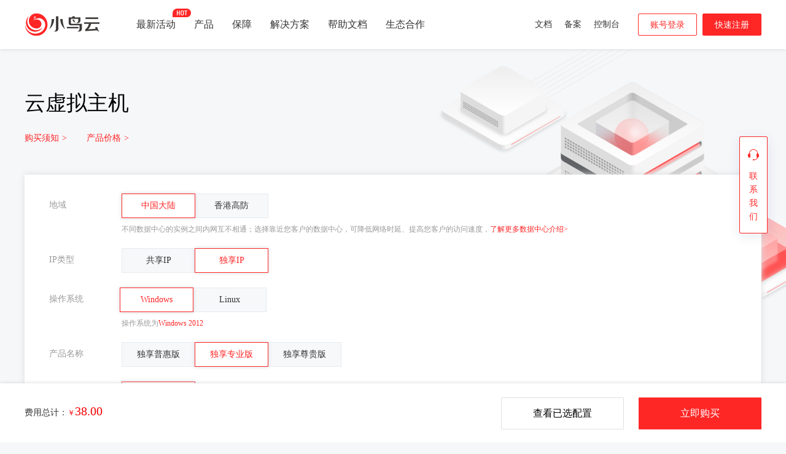

--- FILE ---
content_type: text/html; charset=utf-8
request_url: https://www.niaoyun.com/host/buy.html?lineId=8&indeIp=1&systemType=1&pId=4
body_size: 12131
content:
<!DOCTYPE html>
<html>
<head lang="en">
	<meta charset="UTF-8">
	<meta http-equiv="X-UA-Compatible" content="IE=edge,chrome=1"/>
	<title>云虚拟主机购买_虚拟主机租用_虚拟主机价格_免费虚拟主机 - 小鸟云</title>
	<meta name="keywords" content="云虚拟主机购买，虚拟主机价格，虚拟主机多少钱，免费虚拟主机"/>
	<meta name="description" content="小鸟云专业提供云虚拟主机购买/租用服务，购买价格优惠。BGP多线路机房，内蒙、香港、深圳、大连T3+数据中心，有效降低成本，7*24小时运维，保障冗余容灾、高等级消防,安全稳定。"/>
	<meta name="csrf-token" content="" />
<meta property="og:type" content="image"/>
<meta property="og:image" content="/template/Home/Niaoyun/PC/Static/css/common/common/img/seo_logo.jpg"/>
<link rel="stylesheet" href="/template/Home/Niaoyun/PC/Static/css/common/common/common.min.css?v=20231020"/>
<link rel="stylesheet" href="/template/Home/Niaoyun/PC/Static/css/common/common/common_v1.min.css?v=77b00e"/>
<script src="/template/Common/js/plugin/jquery/jquery.min.js"></script>
<script src="/template/Common/js/plugin/jsencrypt.min.js"></script>
<script src="/template/Home/Niaoyun/PC/Static/lib/plugin/jQuery/dialog/jquery.dialog.min.js?skin=nyDialog.min"></script>
<script src="/template/Home/Niaoyun/PC/Static/lib/plugin/jQuery/dialog/plugins/iframeTools.min.js"></script>
<script src="/template/Home/Niaoyun/PC/Static/lib/plugin/jQuery/jquery.cookie.min.js"></script>
<script src="/template/Home/Niaoyun/PC/Static/lib/plugin/jQuery/artTemplate/template.js" charset="utf-8"></script>
<script src="/template/Home/Niaoyun/PC/Static/js/common/NY.min.js?v=20220920"></script>
<script src="/template/Home/Niaoyun/PC/Static/js/common/public.min.js?v=20220921"></script>
<script>
  $(document).ajaxError(function(event, xhr, options, exc) {
    var href = window.location.href,
      error_url = options.url,
      report_content = {result: exc, data: ''};
    if(options.data) {
      report_content.data = options.data || [];
      if(options.data.indexOf('password') > -1 || options.data.indexOf('username') > -1 || options.data.indexOf('answer') > -1) {
        report_content.data = '';
      }
    }
    if(error_url !== 'https://report.apayun.com/collection/index') {
      $.ajax({
        data: {
          report_url: href,
          error_url: error_url,
          report_content: JSON.stringify(report_content)
        },
        dataType:"json",
        type: 'post',
        url: 'https://report.apayun.com/collection/index'
      });
    }
  });
</script>
<!--[if IE 7]>
<script charset="utf-8">
  $(function () {
    $("a").attr("hidefocus", true);
  });
</script>
<![endif]-->


	<link rel="stylesheet" href="/template/Home/Niaoyun/PC/Static/css/common/module/buy/buy.css?v=20200906" charset="utf-8">
	<link href="/template/Home/Niaoyun/PC/Static/css/module/host/host.css?v=18667" rel="stylesheet" type="text/css"/>
  <link rel="stylesheet" href="/template/Home/Niaoyun/PC/Static/css/common/module/buy/buy_v1.min.css?v=25002" charset="utf-8">
	<script src="/template/Home/Niaoyun/PC/Static/lib/plugin/jQuery/dialog/jquery.dialog.min.js?skin=nyDialog.min"></script>
	<script src="/template/Home/Niaoyun/PC/Static/lib/plugin/jQuery/dialog/plugins/iframeTools.min.js"></script>

	<script src="/template/Home/Niaoyun/PC/Static/js/module/host/host.min.js?v=2021041514" charset="utf-8"></script>
	<!-- <script src="/template/Common/js/plugin/jquery/jquery.min.js"></script> -->
<!-- <script src="/template/Home/Niaoyun/PC/Static/lib/plugin/jQuery/dialog/jquery.dialog.min.js?skin=nyDialog.min"></script>
<script src="/template/Home/Niaoyun/PC/Static/lib/plugin/jQuery/dialog/plugins/iframeTools.min.js"></script> -->
<!-- <script src="/template/Home/Niaoyun/PC/Static/lib/plugin/jQuery/jquery.cookie.min.js"></script> -->
<script>
	var _hmt = _hmt || [];
	(function() {
		var hm = document.createElement("script");
		hm.src = "https://hm.baidu.com/hm.js?955a83d7d9f7b44dd42603c97df61d56";
		var s = document.getElementsByTagName("script")[0];
		s.parentNode.insertBefore(hm, s);
	})();
</script>

<!-- <script async src="https://www.googletagmanager.com/gtag/js?id=UA-74698613-1"></script>
<script>
	window.dataLayer = window.dataLayer || [];
	function gtag(){dataLayer.push(arguments);}
	gtag('js', new Date());

	gtag('config', 'UA-74698613-1');
</script> -->
<!-- Google tag (gtag.js) -->
<script async src="https://www.googletagmanager.com/gtag/js?id=G-RR3ENCPZF3"></script>
<script>
  window.dataLayer = window.dataLayer || [];
  function gtag(){dataLayer.push(arguments);}
  gtag('js', new Date());

  gtag('config', 'G-RR3ENCPZF3');
</script>

<!-- <script type='text/javascript'>
	(function(w,d,s,l,a){
		w._CommandName_=l;w[l]=w[l]||function(){(w[l].q=w[l].q||[]).push(arguments);
			w[l].track = function(){(w[l].q[w[l].q.length-1].t=[]).push(arguments)};return w[l]},w[l].a=a,w[l].l=1*new Date();
		var c = d.createElement(s);c.async=1;
		c.src='//fm.ipinyou.com/j/a.js';
		var h = d.getElementsByTagName(s)[0];h.parentNode.insertBefore(c, h);
	})(window,document,'script','py','h6s8T..9P2SvN7ssd5ncB3la394UP');
	py('event','viewPage');
</script> -->
<script>!function(g,d,t,e,v,n,s){if(g.gdt)return;v=g.gdt=function(){v.tk?v.tk.apply(v,arguments):v.queue.push(arguments)};v.sv='1.0';v.bt=1;v.queue=[];n=d.createElement(t);n.async=!0;n.src=e;s=d.getElementsByTagName(t)[0]; s.parentNode.insertBefore(n,s);}(window,document,'script','//qzonestyle.gtimg.cn/qzone/biz/gdt/dmp/user-action/gdtevent.min.js');gdt('init','1201267101');gdt('track','PAGE_VIEW');</script><noscript><img height="1" width="1" style="display:none" src="https://a.gdt.qq.com/pixel?user_action_set_id=1201267101&action_type=PAGE_VIEW&noscript=1"/></noscript>


	<style>
		.system-info {
      margin-left: 20px;
      font-size: 12px;
      color: #999;
      line-height: 60px;
    }
    .config-name{
      width: 70px;
    }
	</style>
</head>
<body class="buy-page">
<!-- header -->
<div class="header-container">
	<div class="banner-box">
		<header class="header-outer-box">
      <div
        class="header-inside-box com-h-100 auto"
        layout-align="space-between center"
      >
        <div layout-align="start center">
          <a class="header-web-logo" href="https://www.niaoyun.com/">
            <img
              class="vam"
              width="122"
              height="44"
              src="https://file.niaoyun.com/cloud/2023-09-04/1693778745_1074697415.png"
              alt=""
            />
          </a>
          <nav>
            <ul class="head-menu-list" layout-align="start center">
              <li>
                <a href="https://www.niaoyun.com/act/">
                  最新活动
                  <i class="inline-block icon-act-hot"></i>                </a>
              </li>
              <li>
                <a class="no-links" href="javascript:;"> 产品 </a>
                <div class="dropdown-menu-wrap">
                  <div layout-align="start start">
                    <ul layout-align="start start" class="dropdown-menu-list">
                      <li>
                        <a class="links-hover-006aff" href="https://www.niaoyun.com/server/">
                          <h3>
                            <span class="vam">云服务器</span>
                            <i class="inline-block icon-pro-hot vam">热销</i>
                          </h3>
                          <p>高速稳定高弹性的计算服务</p>
                        </a>
                        <a class="links-hover-006aff" href="https://www.niaoyun.com/baremetal/">
                            <h3>
                              <span class="vam">
                                裸金属服务器                                <span class="c-pro-new"> </span>
                              </span>
                            </h3>
                            <p>高性能安全隔离物理集群服务</p>
                          </a>                                                <!-- <a class="links-hover-006aff" href="https://www.niaoyun.com/trademark/">
                            <h3>
                              <span class="vam">
                                商标注册
                                <span class="c-pro-new"> </span>
                              </span>
                            </h3>
                            <p>品牌保护，从商标注册开始</p>
                          </a> -->                        <a class="links-hover-006aff" href="https://www.niaoyun.com/network/">
                            <h3>
                              <span class="vam">
                                云网络
                                <span class="c-pro-new"> </span>
                              </span>
                            </h3>
                            <p>专有网络传输通道，完全隔离</p>
                          </a>                        <a class="links-hover-006aff" href="https://www.niaoyun.com/host/">
                          <h3>
                            <span class="vam">云虚拟主机</span>
                            <i class="inline-block icon-pro-hot vam">热销</i>
                          </h3>
                          <p>基于云计算的虚拟主机服务</p>
                        </a>
                                                <a class="links-hover-006aff" href="https://www.niaoyun.com/ssl/">
                            <h3>
                              <span class="vam">SSL证书</span>
                              <i class="inline-block icon-pro-hot vam">热销</i>
                            </h3>
                            <p>提供一站式的证书部署服务</p>
                          </a>                        <a class="links-hover-006aff" href="https://www.niaoyun.com/domain/">
                            <h3>
                              <span class="vam">域名注册</span>
                              <!-- <i class="inline-block icon-domain-hot vam font-size-12">
                                火爆进行中
                              </i> -->
                              <i class="inline-block icon-pro-hot vam">热销</i>
                            </h3>
                            <p>提供主流域名注册服务</p>
                          </a>                        <!-- <a class="links-hover-006aff" href="https://www.niaoyun.com/monitor/">
                          <h3>
                            <span class="vam">
                              云监控
                            </span>
                          </h3>
                          <p>精准灵活超便捷的资源预警服务</p>
                        </a> -->
                        <a class="links-hover-006aff" href="https://www.niaoyun.com/icp/">
                          <h3>
                            <span class="vam">
                              网站备案
                            </span>
                          </h3>
                          <p>免费、快速、便捷的备案服务</p>
                        </a>
                        <a class="links-hover-006aff" href="https://www.niaoyun.com/idc/">
                          <h3>
                            <span class="vam">服务器托管</span>
                          </h3>
                          <p>安全贴心高品质的托管服务</p>
                        </a>
                                                <a class="links-hover-006aff" href="https://www.niaoyun.com/aipage/">
                            <h3>
                              <span class="vam">
                                百度智能建站
                              </span>
                            </h3>
                            <p>智能化构建网站和小程序</p>
                          </a>                        <!-- <a class="links-hover-006aff" href="https://www.niaoyun.com/sms/">
                            <h3>
                              <span class="vam">
                                短信服务
                                <span class="c-pro-new"> </span>
                              </span>
                            </h3>
                            <p>提供专业、稳定、安全的云通信产品</p>
                          </a> -->                      </li>
                    </ul>
                    <!-- <a class="head-join-box el-block" href="/act/cps/">
  <div class="join-cooperate" style="background-image: url(/template/Home/Niaoyun/PC/Static/css/module/home/imgv2/join-cooperate.png);">
  </div>
  <h3 class="color-333 font-size-14 font-weight-normal pos-rel inline-block">
    加入小鸟云CPS推广
    <i class="inline-block icon-act-hot"></i>
  </h3>
  <p class="color-999 font-size-12">
    高至15%高额佣金+85折优惠，5日结算随时提现
  </p>
</a> -->

                  </div>
                </div>
              </li>
              <li>
                <a class="no-links" href="javascript:;"> 保障 </a>
                <div class="dropdown-menu-wrap">
                  <div layout-align="start start">
                    <ul layout-align="start start" class="dropdown-menu-list dropdown-menu-nodesc dropdown-menu-category child-li-noml">
                      <li>
                        <h3>
                          <a href="https://www.niaoyun.com/trustcenter/">
                            信任中心 >
                          </a>
                        </h3>
                        <a class="links-hover-006aff" href="https://www.niaoyun.com/trustcenter/#network">
                          <h3>
                            <span class="vam">基础设施与网络</span>
                          </h3>
                        </a>
                        <a class="links-hover-006aff" href="https://www.niaoyun.com/trustcenter/#service">
                          <h3>
                            <span class="vam">服务保障能力</span>
                          </h3>
                        </a>
                        <a class="links-hover-006aff" href="https://www.niaoyun.com/trustcenter/#safety">
                          <h3>
                            <span class="vam">数据安全</span>
                          </h3>
                        </a>
                        <a class="links-hover-006aff" href="https://www.niaoyun.com/trustcenter/#certificate">
                          <h3>
                            <span class="vam">合规资质</span>
                          </h3>
                        </a>
                      </li>
                      <li>
                        <h3>
                          <a href="https://www.niaoyun.com/datacenter/">
                            数据中心 >
                          </a>
                        </h3>
                        <!-- <a class="links-hover-006aff" href="https://www.niaoyun.com/datacenter/huabei.html">
                          <h3>
                            <span class="vam">中国内蒙数据中心</span>
                          </h3>
                        </a> -->
                        <a class="links-hover-006aff" href="https://www.niaoyun.com/datacenter/dongbei.html">
                          <h3>
                            <span class="vam">中国大连数据中心</span>
                          </h3>
                        </a>
                        <a class="links-hover-006aff" href="https://www.niaoyun.com/datacenter/guangdong.html">
                          <h3>
                            <span class="vam">中国深圳数据中心</span>
                          </h3>
                        </a>
                        <a class="links-hover-006aff" href="https://www.niaoyun.com/datacenter/hongkong.html">
                          <h3>
                            <span class="vam">中国香港数据中心</span>
                          </h3>
                        </a>
                      </li>
                      <li>
                        <h3>
                          <a href="https://www.niaoyun.com/support/vip.html">
                            VIP会员服务 >
                          </a>
                        </h3>
                        <a class="links-hover-006aff" href="https://www.niaoyun.com/support/vip.html#service">
                          <h3>
                            <span class="vam">7*24小时服务支持</span>
                          </h3>
                        </a>
                        <a class="links-hover-006aff" href="https://www.niaoyun.com/support/vip.html#icp">
                          <h3>
                            <span class="vam">0元快速备案</span>
                          </h3>
                        </a>
                        <a class="links-hover-006aff" href="https://www.niaoyun.com/support/vip.html#compensate">
                          <h3>
                            <span class="vam">100倍故障赔偿</span>
                          </h3>
                        </a>
                        <a class="links-hover-006aff" href="https://www.niaoyun.com/support/vip.html#refund">
                          <h3>
                            <span class="vam">5天无理由退款</span>
                          </h3>
                        </a>
                      </li>
                      <li>
                        <h3>
                          <a href="https://www.niaoyun.com/fangzhapian/">
                            防诈骗公益宣传 >
                          </a>
                        </h3>
                        <a class="links-hover-006aff" href="https://www.niaoyun.com/fangzhapian#service">
                          <h3>
                            <span class="vam">行为识别</span>
                          </h3>
                        </a>
                        <a class="links-hover-006aff" href="https://www.niaoyun.com/fangzhapian#icp">
                          <h3>
                            <span class="vam">安全防范</span>
                          </h3>
                        </a>
                        <a class="links-hover-006aff" href="https://www.niaoyun.com/fangzhapian#compensate">
                          <h3>
                            <span class="vam">典型案例</span>
                          </h3>
                        </a>
                        <a class="links-hover-006aff" href="https://www.niaoyun.com/fangzhapian#refund">
                          <h3>
                            <span class="vam">法律法规</span>
                          </h3>
                        </a>
                      </li>
                    </ul>
                    <!-- <a class="head-join-box el-block" href="/act/cps/">
  <div class="join-cooperate" style="background-image: url(/template/Home/Niaoyun/PC/Static/css/module/home/imgv2/join-cooperate.png);">
  </div>
  <h3 class="color-333 font-size-14 font-weight-normal pos-rel inline-block">
    加入小鸟云CPS推广
    <i class="inline-block icon-act-hot"></i>
  </h3>
  <p class="color-999 font-size-12">
    高至15%高额佣金+85折优惠，5日结算随时提现
  </p>
</a> -->

                  </div>
                </div>
              </li>
              <li>
                <a class="no-links" href="javascript:;"> 解决方案 </a>
                <div class="dropdown-menu-wrap">
                  <div layout-align="start start">
                    <ul layout-align="start start" class="dropdown-menu-list dropdown-menu-nodesc">
                      <li>
                        <a class="links-hover-006aff" href="https://www.niaoyun.com/solutions/website.html">
                          <h3>
                            <span class="vam">网站解决方案</span>
                          </h3>
                        </a>
                        <a class="links-hover-006aff" href="https://www.niaoyun.com/solutions/financial.html">
                          <h3>
                            <span class="vam">金融云解决方案</span>
                          </h3>
                        </a>
                        <a class="links-hover-006aff" href="https://www.niaoyun.com/solutions/ecommerce.html">
                          <h3>
                            <span class="vam">电商云解决方案</span>
                          </h3>
                        </a>
                        <a class="links-hover-006aff" href="https://www.niaoyun.com/solutions/mobile.html">
                          <h3>
                            <span class="vam">移动云解决方案</span>
                          </h3>
                        </a>
                        <a class="links-hover-006aff" href="https://www.niaoyun.com/solutions/game.html">
                          <h3>
                            <span class="vam">游戏云解决方案</span>
                          </h3>
                        </a>
                      </li>
                    </ul>
	                  <!-- <a class="head-join-box el-block" href="/act/cps/">
  <div class="join-cooperate" style="background-image: url(/template/Home/Niaoyun/PC/Static/css/module/home/imgv2/join-cooperate.png);">
  </div>
  <h3 class="color-333 font-size-14 font-weight-normal pos-rel inline-block">
    加入小鸟云CPS推广
    <i class="inline-block icon-act-hot"></i>
  </h3>
  <p class="color-999 font-size-12">
    高至15%高额佣金+85折优惠，5日结算随时提现
  </p>
</a> -->

                  </div>
                </div>
              </li>
              <li>
                <a href="https://www.niaoyun.com/docs/"> 帮助文档 </a>
              </li>
              <li>
                <a class="no-links" href="javascript:;"> 生态合作 </a>
                <div class="dropdown-menu-wrap">
                  <div layout-align="start start">
                    <ul layout-align="start start" class="dropdown-menu-list">
                      <li>
                        <a class="links-hover-006aff" href="https://www.niaoyun.com/act/cps/">
                          <h3>
                            <span class="vam">CPS推广</span>
                          </h3>
                          <p>高至15%高额佣金+85折优惠</p>
                        </a>
                        <a class="links-hover-006aff" target="_blank" href="/user/agentUser/index">
                          <h3>
                            <span class="vam">小鸟云共享资源池</span>
                          </h3>
                          <p>开放、合作、共赢、期待您的加入</p>
                        </a>
                        <a class="links-hover-006aff" href="https://www.niaoyun.com/oem/">
                          <h3>
                            <span class="vam">OEM合作</span>
                          </h3>
                          <p>全线商品双重折扣享高额返现</p>
                        </a>
                        <a class="links-hover-006aff" href="https://www.niaoyun.com/zkeys/">
                          <h3>
                            <span class="vam">阿帕云引擎分销版</span>
                          </h3>
                          <p>专业的分销代理系统</p>
                        </a>
                        <a class="links-hover-006aff" href="https://www.niaoyun.com/about/">
                          <h3>
                            <span class="vam">公司简介</span>
                          </h3>
                          <p>了解小鸟云</p>
                        </a>
                        <a class="links-hover-006aff" href="https://www.niaoyun.com/news/">
                          <h3>
                            <span class="vam">媒体报道</span>
                          </h3>
                          <p>关注行业最新动态</p>
                        </a>
                        <a class="links-hover-006aff" href="https://www.niaoyun.com/about/contact.html">
                          <h3>
                            <span class="vam">联系我们</span>
                          </h3>
                          <p>关注小鸟云进行服务与合作</p>
                        </a>
                      </li>
                    </ul>
	                  <!-- <a class="head-join-box el-block" href="/act/cps/">
  <div class="join-cooperate" style="background-image: url(/template/Home/Niaoyun/PC/Static/css/module/home/imgv2/join-cooperate.png);">
  </div>
  <h3 class="color-333 font-size-14 font-weight-normal pos-rel inline-block">
    加入小鸟云CPS推广
    <i class="inline-block icon-act-hot"></i>
  </h3>
  <p class="color-999 font-size-12">
    高至15%高额佣金+85折优惠，5日结算随时提现
  </p>
</a> -->

                  </div>
                </div>
              </li>
            </ul>
          </nav>
        </div>
        <div layout-align="start center">
          <!-- <form action="/docs/search" method="get" class="header-search">
            <div class="h-80-p" layout-align="space-between center">
              <input name="k" class="placeholder-color-999" layout-flex="1" placeholder="搜索产品或内容" />
              <button type="submit" class="com-btn"></button>
            </div>
          </form> -->
          <div layout-align="start center" class="quick-operate">
            <nav>
              <ul
                style="margin-left: 15px"
                class="head-menu-list hover-no-underscore"
                layout-align="start center"
              >
                <li>
                  <a href="/docs/"> 文档 </a>
                </li>
                <li>
                  <a href="/user/icp/"> 备案 </a>
                </li>
                <li>
                  <a href="/user/"> 控制台 </a>
                </li>
              </ul>
            </nav>
            <div class="user-operate-box">
              <div class="user-logged-box el-hide">
                <span class="color-006aff head-user-name inline-block ellipsis-content font-size-16 vam">
                  <span id="usernameShow">-</span><span id="userId"></span>
                  </span>
                  <ul class="dropdown-operate-wrap">
                    <li class="el-hide">
                      <a class="menu-item-auth tac el-block" href="/user/auth/newAuth">
                        前往实名认证 &gt;
                      </a>
                    </li>
                    <li>
                      <a layout-align="space-between center" href="/user/payment">
                        账户余额
                        <span class="color-ff4000"><span id="userMoney">-</span>元</span>
                      </a>
                    </li>
                    <li>
                      <a layout-align="space-between center" href="/user/serverManage/">
                        产品管理
                        <span id="serverCount" class="menu-tag-nums">
                          -
                        </span>
                      </a>
                    </li>
                    <li>
                      <a layout-align="space-between center" href="/user/order/">
                        未支付订单
                        <span id="orderCount" class="menu-tag-nums">
                          -
                        </span>
                      </a>
                    </li>
                    <li>
                      <a layout-align="space-between center" href="/user/workorder/">
                        我的工单
                        <span id="myWorkorder" class="menu-tag-nums">
                          -
                        </span>
                      </a>
                    </li>
                    <li>
                      <a layout-align="space-between center" href="/user/message/">
                        新消息
                        <span id="msgCount" class="menu-tag-nums">
                          -
                        </span>
                      </a>
                    </li>
                    <li>
                      <a layout-align="space-between center" href="/user/logout/">
                        退出账号
                      </a>
                    </li>
                  </ul>
              </div>
              <div class="user-nologin-box">
                <a
                  class="
                    inline-block
                    a-public-btn
                    w-96
                    bd-color-006aff
                    bg-color-white
                    color-006aff
                    hover-bg-e5f0ff
                    bdr-2
                    m-l-20
                    m-r-5
                  "
                  href="/login/"
                >
                  账号登录
                </a>
                <a
                  class="
                    inline-block
                    a-public-btn
                    w-96
                    bd-color-006aff
                    bg-color-006aff
                    color-white
                    hover-bg-2681ff
                    bdr-2
                  "
                  href="/register/"
                >
                  快速注册
                </a>
              </div>
            </div>
          </div>
        </div>
      </div>
    </header>

		<div class="service-action">
			<div class="auto">
				<ul class="service-action-ul clearfix">
					<li>
						<a href="/register/" class="subbanner-link-main subbanner-1">
							<div class="service-action-box">
								<div class="service-action-text">
									<p class="service-action-title">注册有礼</p>
									<div class="service-action-info">领540元大礼包</div>
									<div class="service-action-link">免费注册</div>
								</div>
							</div>
							<span class="subbanner-link-icon"></span>
						</a>
					</li>
					<li>
						<a href="/act/cps/" class="subbanner-link-main subbanner-2">
							<div class="service-action-box">
								<div class="service-action-text">
									<p class="service-action-title">CPS推广</p>
									<div class="service-action-info">双重折扣更享高额返现</div>
									<div class="service-action-link">获取代理</div>
								</div>
							</div>
							<span class="subbanner-link-icon"></span>
						</a>
					</li>
					<li>
						<a href="/oem/" class="subbanner-link-main subbanner-3">
							<div class="service-action-box">
								<div class="service-action-text">
									<p class="service-action-title">OEM合作</p>
									<div class="service-action-info">轻松自建云计算品牌</div>
									<div class="service-action-link">立即申请</div>
								</div>
							</div>
							<span class="subbanner-link-icon"></span>
						</a>
					</li>
					<li>
						<a class="special subbanner-link-main subbanner-4" href="/support/vip.html">
							<div class="service-action-box">
								<div class="service-action-text">
									<p class="service-action-title">VIP服务</p>
									<div class="service-action-info">尊享7*24小时专业服务</div>
									<div class="service-action-link">点击咨询</div>
								</div>
							</div>
							<span class="subbanner-link-icon"></span>
						</a>
					</li>
				</ul>
			</div>
		</div>
	</div>
</div>
<!-- header end-->
<span id="zkeysLoginSendCode"></span>
<input id="captchaMode" value="zkeys" type="hidden">
<input id="g_baremetalAlias" type="hidden" value="裸金属服务器">
<input id="g_rsaPublicKey" type="hidden" value="-----BEGIN PUBLIC KEY-----
MFwwDQYJKoZIhvcNAQEBBQADSwAwSAJBAL1o9pLm8ErFu4rzJIizJY+4W3aTZlrE
v0WhRKxVXkCt5Lwm2+aE/YpwtEkIdCpwr//PTLN7y554MhR7tFNu748CAwEAAQ==
-----END PUBLIC KEY-----">
<textarea id="productAuthInfo" class="hide">
  {
    "databaseOpen":"0",
    "sslOpen":"1",
    "networkOpen":"1",
    "domainOpen":"1",
    "smsOpen":"1",
    "baremetalOpen":"1",
    "loadbalanceOpen":"0"
  }
</textarea>
<!--<script src="//verify.apayun.com/static/js/zkeys-verify.min.js"></script>-->
<script type="text/javascript" src="/template/Home/Niaoyun/PC/Static/lib/framework/zkeys-verify.min.js"></script>
<script>
  function g_BindTrademarkVaild(option) {
    option = option || {}
    var bindId = option.bindId //触发zkeys验证id
    var response =  option.response //zkeys验证token、csrf
    var onSuccess = option.onSuccess
    var onVaildSuccess = option.onVaildSuccess
    if(!bindId){
      return console.warn('id不为空')
    }
    var name = ""?"":'云引擎验证';
    var container = document.getElementById(bindId)
    if(typeof ZkeysVerify =='undefined') return
    var mydialog = new ZkeysVerify({
      tmpId: container,
      hasOwnNodes: true,
      host: response.data.host,
      token: response.data.token,
			verifyName: name,
    });

    mydialog.on('cancel',function(e){
      // console.log(e,"test event")
    })

    mydialog.on('success',function(e){
      if(onVaildSuccess){
        return onVaildSuccess(e.data)
      }
      var data = e.data;
      var params = option.getParams ? option.getParams() : '' //查询参数
      onSuccess && onSuccess()
    })
  }
  function g_GetTrademarkVaildToken() {
    var trademarkTokenInfo = null
    return function(option){
      option = option || {}
      var bindId = option.bindId
      var _isPublic = option.isPublic
      var _url = option.url || (_isPublic ? '/api/captcha/slideGetToken' : '');
      var onGetTokenSuccess = option.onGetTokenSuccess
      if(trademarkTokenInfo){
        onGetTokenSuccess && onGetTokenSuccess()
        return g_BindTrademarkVaild(Object.assign({},option,{
          response: trademarkTokenInfo
        }))
      }
      NY.post({
        isCoverSuccess: true,
        url: (_url || '/trademark/slideGetToken')+ '?t=' + new Date().getTime(),
        data: {
          t: new Date().getTime()
        },
        async:false,
        success: function (responseData) {
          if(responseData.result){
            trademarkTokenInfo = responseData
            onGetTokenSuccess && onGetTokenSuccess()
            g_BindTrademarkVaild(Object.assign({},option,{
              response:responseData
            }))
          }
        },
      });
    }
  }
  var g_FuncCacheVaildToken = g_GetTrademarkVaildToken();
</script>

<!-- <div class="buy-top">
	<div class="auto">
		<div class="pull-left buy-top-left">
				<span class="text-primary buy-top-title">
					<i class="buy-top-title-icon"></i>云虚拟主机购买
				</span>
				<span class="text-muted server-slogan">
					T3+级别数据中心，独立IP、高防御性能，确保稳定安全的系统运行。
				</span>
		</div>
	</div>
</div> -->
<div class="host-buy-banner"></div>
<div class="main-content clearfix p-relative">
  <div class="page-banner-wrapper page-main-host">
    <div class="auto">
      <h3 class="page-banner-title font-weight-normal">
        云虚拟主机
      </h3>
      <a href="/docs/15923.html" class="page-banner-link" target="_blank">购买须知<span class="page-banner-arrow">></span></a>
      <a href="/host/price.html" class="page-banner-link" target="_blank">产品价格<span class="page-banner-arrow">></span></a>
    </div>
  </div>
	<form name="buyForm" id="buyForm" action="/host/order.html" method="post">
		<div class="auto">
			<div class="buy-main-wrap">
				<!-- 基本设置 -->
				<div class="project-item">
					<div class="project-item-name"><span>基本设置</span></div>
					<!-- 地域 -->
					<div class="project-rule more-line-box clearfix">
						<div class="project-rule-name">
							地域
						</div>
						<input type="hidden" name="lineId" value="">
						<div class="project-rule-select clearfix" id="route">
						</div>
						<p class="project-rule-desc">不同数据中心的实例之间内网互不相通；选择靠近您客户的数据中心，可降低网络时延、提高您客户的访问速度，<a
							href="/datacenter/" target="_blank">了解更多数据中心介绍></a></p>
					</div>
					<!-- 地域 -->
					<!-- IP类型 -->
					<div class="project-rule more-line-box clearfix">
						<div class="project-rule-name">
							IP类型
						</div>
						<div class="project-rule-select clearfix" id="ipChoose">
						</div>
					</div>
					<!-- IP类型 -->
					<!-- 操作系统 -->
					<div class="project-rule more-line-box clearfix">
						<div class="project-rule-name">
							操作系统
						</div>
						<div>
							<div class="project-rule-select clearfix" id="systemChoose" style="float: left;padding-left: 0;">
							</div>
							<p class="system-info project-rule-desc">操作系统为<span class="text-stress font-bold" id="systemInfo"></span></p>
						</div>
						<!-- <p class="project-rule-desc">操作系统为<span class="text-stress"> Windows 2012 R2 64位 </span>数据中心纯净版</p> -->
					</div>
					<!-- 操作系统 -->
					<!-- 产品 -->
					<div class="project-rule more-line-box clearfix">
						<div class="project-rule-name">
							产品名称
						</div>
						<input type="hidden" name="pId" value="">
						<div class="project-rule-select clearfix" id="packages">
						</div>
					</div>
					<!-- 产品 -->


					<!-- 防御峰值 -->
					<div class="project-rule clearfix">
						<div class="project-rule-name">
							防御峰值
						</div>
						<div class="project-rule-select clearfix">
							<div class="project-rule-item active" id="defenseVal">
							</div>
							<p class="project-rule-desc project-rule-desc1">
								<span class="line-name-text"></span>节点免费提供 <span
								class="text-stress defense-val"></span> 的恶意流量攻击防护峰值
							</p>
						</div>
					</div>
					<!-- 防御峰值 -->
					<!-- <div class="line-span"></div> -->
					<!-- 配置信息-->
					<div class="product-info clearfix">
						<div class="configuration-item margin-top-0">
							<span class="config-name">CPU：</span>
							<span class="config-value" id="cpuValue"></span>
						</div>
						<div class="configuration-item margin-top-0">
							<span class="config-name">内存：</span>
							<span class="config-value" id="ramValue"></span>
						</div>
						<div class="configuration-item">
							<span class="config-name">公网带宽：</span>
							<span class="config-value" id="bandwidthValue"></span>
						</div>
						<div class="configuration-item">
							<span class="config-name">网页空间：</span>
							<span class="config-value" id="spaceValue"></span>
						</div>
						<div class="configuration-item">
							<span class="config-name">数据库：</span>
							<span class="config-value" id="dbType"></span>
						</div>
						<div class="configuration-item">
							<span class="config-name">月流量：</span>
							<span class="config-value" id="flowValue"></span>
						</div>
						<div class="configuration-item">
							<span class="config-name">IP类型：</span>
							<span class="config-value" id="ipType"></span>
						</div>
						<div class="configuration-item">
							<span class="config-name">连接数：</span>
							<span class="config-value" id="connectionValue"></span>
						</div>
						<div class="configuration-item">
							<span class="config-name">支持语言：</span>
							<span class="config-value" id="languagesValue"></span>
						</div>
					</div>
					<!-- 配置信息-->
				</div>
				<!-- 基本设置 -->
				<!-- 硬件信息 -->
				<div class="project-item">
					<div class="project-item-name"><span>硬件信息</span></div>
					<div class="product-info product-info1 clearfix">
						<div class="configuration-item margin-top-0">
							<span class="config-name">CPU型号</span>
							<span class="config-value" id="cpuModel"></span>
						</div>
						<div class="configuration-item margin-top-0">
							<span class="config-name">内存型号</span>
							<span class="config-value" id="ramModel"></span>
						</div>
						<div class="configuration-item">
							<span class="config-name">磁盘</span>
							<span class="config-value" id="discValue"></span>
						</div>
						<div class="configuration-item">
							<span class="config-name">网络峰值</span>
							<span class="config-value" id="meshPeak"></span>
							<div class="config-tip">
								<div class="config-tip-content">
									万兆接入，保障网络可用性。
								</div>
							</div>
						</div>
					</div>
				</div>
				<!-- 硬件信息 -->
				<!-- 购买量 -->
				<div class="project-item">
					<div class="project-rule clearfix">
						<div class="project-item-name"><span class="text-length-3">购买量</span></div>
						<div class="project-rule-name">
							购买时长
						</div>
						<input type="hidden" name="months" value="1"/>
						<div class="project-rule-select clearfix">
							<div class="server-times clearfix" id="monthsButton">
							</div>
						</div>
					</div>
          <div class="project-rule clearfix">
						<div class="project-rule-name">
							<p class="safe"><i></i>自动续费</p>
						</div>
						<div class="project-rule-select clearfix">
							<div class="project-rule-item renew-item" data-type="1">
								是
							</div>
							<div class="project-rule-item renew-item active" data-type="0">
								否
							</div>
						</div>
						<input type="hidden" name="renew_auto" id="renewAutoInput" value="0" />
					</div>
				</div>
				<!-- 购买量 -->
			</div>
		</div>
    <div id="buyFooterScrollY"></div>
    <div class="buy-footer buy-footer-fixed" id="buyFooter">
      <div class="auto">
        <div class="project-item margin-bottom-0">
          <div class="project-item-name"><span>价格总览</span></div>
          <div class="project-rule clearfix">
            <!-- <div class="project-rule-name">
              已选配置&nbsp;&nbsp;
            </div> -->
            <button type="button" class="inventory-setting active" id="inventorySetting"></button>
            <div id="inventoryList" class="inventory-box hidden">
              <table class="inventory-list">
                <tr>
                  <th>产品名称：</th>
                  <td><span id="setMealText"></span></td>
                  <th>地域：</th>
                  <td><span id="productText"></span></td>
                  <th>购买量：</th>
                  <td><span id="monthText"></span></td>
                </tr>
              </table>
            </div>
            <div class="inventory">
              <span class="count-inventory-box">
                <span class="inventory-count">费用总计：<span id="price">计算中...</span></span>
                <span class="count-price-box">
                  <span class="economize" id="economize"></span>
                  <span class="auth-benefit" id="authBenefit"></span>
                </span>
              </span>
              <button type="button" class="forthwith-btn"
                      id="orderSubmit">立即购买
              </button>
              <button type="button" class="show-config-btn">查看已选配置</button>
            </div>
          </div>
        </div>
      </div>
    </div>
	</form>
</div>
<section class="footer-join-box">
  <div class="auto">
    <div layout-align="space-between start">
      <div>
        <h3 class="color-white font-weight-normal">
          成为小鸟云会员，享受出众的上云实践机会和周到的尊贵服务！
        </h3>
        <a
          href="https://www.niaoyun.com/register/"
          class="
            inline-block
            a-public-btn
            w-136
            bd-color-fff
            color-white
            hover-bg-fff
            hover-color-006aff
            hover-bd-fff
            bdr-2
          "
        >
          立即注册
        </a>
      </div>
      <img class="f-join-photo" width="285" height="199" src="/template/Home/Niaoyun/PC/Static/css/module/home/imgv3/join-photo.png" alt="">
    </div>
  </div>
</section>
<div class="footer-servie-wrap">
  <div class="auto">
    <ul
      layout-align="space-between center"
      class="servie-commit font-size-18"
    >
      <li>
        <a  href="https://www.niaoyun.com/support/vip.html#icp">
          <i class="inline-block icon-item-service icon-item-service1"></i>
          <span class="vam">0元快速备案</span>
        </a>
      </li>
      <li>
        <a href="https://www.niaoyun.com/support/vip.html#refund">
          <i class="inline-block icon-item-service icon-item-service2"></i>
          <span class="vam">5天无理由退款</span>
        </a>
      </li>
      <li>
        <a href="/support/vip.html">
          <i class="inline-block icon-item-service icon-item-service3"></i>
          <span class="vam">1V1专席服务</span>
        </a>
      </li>
      <li>
        <a href="https://www.niaoyun.com/support/vip.html#service">
          <i class="inline-block icon-item-service icon-item-service4"></i>
          <span class="vam">7×24小时服务</span>
        </a>
      </li>
    </ul>
  </div>
</div>
<footer class="footer-containter bg-color-f5f7fa">
  <ul class="suspension">
  <!-- <li class="default-transition suspension-redpacket">
    <div class="redpacket-wrap" id="redpacket-wrap">
      <div class="redpacket-content">
        <div class="redpacket-num">540元</div>
        <div class="redpacket-font">上云大礼包</div>
      </div>
    </div>
  </li>  -->
  <li class="default-transition suspension-tel">
    <span class="pop-tel" title="">
      <!-- 小鸟云客服热线 -->
      联
      系
      我
      们
    </span>
    <div class="connect-us pop-detail">
      <ul>
        <li>
          <a class="service-online" target="_blank" href="https://work.weixin.qq.com/kfid/kfc494fc2d412a31fdf">
            <!-- href="http://wpa.qq.com/msgrd?v=3&uin=2850737296&site=qq&menu=yes" -->
            <span class="info-name">产品咨询</span>
            <!-- <div class="qrcode qrcode-wexin pop-detail">小鸟云微信客服</div> -->
            <!-- <span class="info-value">2850737296</span> -->
          </a>
        </li>
        <li>
          <!-- http://crm2.qq.com/page/portalpage/wpa.php?uin=800135558&aty=0&a=0&curl=&ty=1 -->
          <!-- <a class="service-record" target="_blank" href="https://url.cn/YG99E6NW?_type=wpa&qidian=true">
            <span class="info-name">备案咨询</span>
            <span class="info-value">800135558</span>
          </a> -->
          <a class="service-weixin" target="_blank" href="https://work.weixin.qq.com/kfid/kfca41f62b3688c3e5b">
            <span class="info-name">备案咨询</span>
            <!-- <div style="background: #fff url(/template/Home/Niaoyun/PC/Static/css/module/about/img/wx-bazx.png) no-repeat center 11px;background-size: 86% 75%;" class="qrcode qrcode-wexin pop-detail">小鸟云微信客服</div> -->
          </a>
        </li>
        <li>
          <!-- http://crm2.qq.com/page/portalpage/wpa.php?uin=800135558&aty=0&a=0&curl=&ty=1 -->
          <!-- <a class="service-record" target="_blank" href="https://url.cn/YG99E6NW?_type=wpa&qidian=true">
            <span class="info-name">备案咨询</span>
            <span class="info-value">800135558</span>
          </a> -->
          <a class="service-weixin" target="_blank" href="https://work.weixin.qq.com/kfid/kfc0f10aa89fd62cd49">
            <span class="info-name">故障咨询</span>
            <!-- <div style="background: #fff url(/template/Home/Niaoyun/PC/Static/css/module/about/img/wx-bazx.png) no-repeat center 11px;background-size: 86% 75%;" class="qrcode qrcode-wexin pop-detail">小鸟云微信客服</div> -->
          </a>
        </li>
        <li>
          <!-- <a class="service-online" target="_blank" href="http://wpa.qq.com/msgrd?v=3&uin=2850737296&site=qq&menu=yes">
            <span class="info-name">售前咨询2</span>
            <span class="info-value">2850221723</span>
          </a> -->
          <a class="service-record" target="_blank" href="/user/workorder/add.html">
            <span class="info-name">工单咨询</span>
          </a>
          <!-- <a class="service-weixin" href="javascript:;">
            <span class="info-name">售后咨询</span>
            <div class="qrcode qrcode-wexin pop-detail">小鸟云微信客服</div>
          </a> -->
        </li>
        <!-- <li>
          <a class="service-phone">
            <span class="info-name">客服热线</span>
            <span class="info-value"></span>
          </a>
        </li> -->
        <li class="feedback-item">
          <a class="service-feedback" href="/about/feedback.html">
            <span class="info-name">投诉建议</span>
            <!-- <span class="info-value">最快10分钟内响应</span> -->
          </a>
        </li>
      </ul>
      <span class="tel-corner-back"></span>
      <span class="tel-corner"></span>
    </div>
  </li>
  <li class="default-transition suspension-qrcode">
    <span class="pop-qrcode hide-text" title="关注小鸟云微信公众号">关注小鸟云微信公众号</span>
    <div class="qrcode pop-detail">小鸟云微信公众号</div>
  </li>
  <li class="default-transition suspension-car hide">
    <span class="buy-car" title="购物车"></span>
  </li>
  <li class="default-transition">
    <span class="to-top" id="toTop" title="返回顶部"></span>
  </li>
</ul>
<input id="gCommonSiteName" type="hidden" value="小鸟云">
<input id="gCommonSiteUrl" type="hidden" value="https://www.niaoyun.com">
<input id="gCommonSiteThemeColor" type="hidden" value="#ff2626">

  <div class="auto">
    <div layout-align="space-between start">
      <ul layout-align="start start" class="footer-menu">
        <li>
          <h3 class="font-weight-normal">产品与服务</h3>
          <a href="https://www.niaoyun.com/server/"
            >弹性云服务器</a
          >
          <a href="https://www.niaoyun.com/idc/">服务器托管</a>
          <a href="https://www.niaoyun.com/host/">云虚拟主机</a>
          <a href="https://www.niaoyun.com/ssl/">SSL证书</a>          <a href="https://www.niaoyun.com/domain/">域名注册</a>          <!-- <a href="https://www.niaoyun.com/monitor/">云监控</a> -->
          <a target="_blank" href="https://www.apayun.com/">阿帕云引擎</a>
        </li>
        <li>
          <h3 class="font-size-16 font-weight-normal">帮助与支持</h3>
          <!-- <a href="/help">帮助文档</a>
          <a href="/domain/whois.html">Whois查询</a>
          <a href="/user/">控制面板</a>
          <a href="/user/icp/">备案服务</a>
          <a href="/user/workorder/add.html">工单服务</a> -->
          <a href="https://www.niaoyun.com/docs/16088.html"
            >会员注册</a
          >
          <a href="https://www.niaoyun.com/docs/15929.html"
            >备案问题</a
          >
          <a href="https://www.niaoyun.com/docs/15923.html"
            >虚拟主机问题</a
          >
          <a href="https://www.niaoyun.com/docs/15730.html"
            >云服务器问题</a
          >
          <a href="https://www.niaoyun.com/docs/15927.html"
            >服务器托管问题</a
          >
          <a href="https://www.niaoyun.com/docs/15924.html"
            >SSL证书问题</a
          >
          <a href="https://www.niaoyun.com/docs/15925.html"
            >域名问题</a
          >
        </li>
        <li>
          <h3 class="font-size-16 font-weight-normal">关于小鸟云</h3>
          <a href="https://www.niaoyun.com/about/">公司简介</a>
          <a href="https://www.niaoyun.com/about/contact.html"
            >联系我们</a
          >
          <a href="https://www.niaoyun.com/about/course.html"
            >发展历程</a
          >
          <a href="https://www.niaoyun.com/about/join.html"
            >加入我们</a
          >
          <!-- <a
            href="https://www.niaoyun.com/about/certificate.html"
            >合规资质</a
          > -->
          <a href="https://www.niaoyun.com/news/">新闻动态</a>
          <a href="https://www.niaoyun.com/about/links.html"
            >友情链接</a
          >
        </li>
        <li>
          <h3 class="font-size-16 font-weight-normal">其他</h3>
          <a href="https://www.niaoyun.com/trustcenter/"
            >信任中心</a
          >
          <a href="https://www.niaoyun.com/support/vip.html"
            >会员服务</a
          >
          <a href="https://www.niaoyun.com/server/price.html"
            >产品价格</a
          >
          <a href="https://www.niaoyun.com/datacenter/"
            >数据中心</a
          >
          <!-- <a href="https://www.niaoyun.com/docs/17030.html"
            >服务协议</a
          > -->
          <a href="https://www.niaoyun.com/about/feedback.html"
            >意见反馈</a
          >
          <a target="_blank" rel="noopener noreferrer"  href="http://www.ip138.com/idc/">IDC公司</a>
        </li>
      </ul>
      <div>
        <h3 class="color-333 m-b-20 font-size-14 font-weight-normal">
          关注或联系小鸟云        </h3>
        <p class="color-666 font-size-12">
          关注小鸟云公众号，了解相关讯息，添加小鸟云企业微信进行咨询
        </p>
        <div class="footer-qrcode">
          <img
            class="vam"
            src="https://file.niaoyun.com/cloud/2023-09-04/1693778766_336605202.jpg"
            alt=""
          />

          <!-- /template/Home/Niaoyun/PC/Static/css/module/home/imgv2/wx-contact.png -->
          <img
            class="vam m-l-20"
            src="/template/Home/Niaoyun/PC/Static/css/module/home/imgv2/wx-contact1.png"
            alt=""
          />
        </div>
        <p class="color-666 font-size-12">
          深圳阿帕云计算有限公司<br />
          如需帮助，请前往<a style="" class="" target="_blank" href="/user/workorder/add.html">工单咨询</a>
        </p>
      </div>
    </div>
  </div>
  <div class="footer-copyright">
  <div layout-align="start center" class="auto">
    <a class="header-web-logo" href="/">
      <img
        class="vam"
        width="102"
        height="37"
        src="https://file.niaoyun.com/cloud/2023-09-04/1693778745_1074697415.png"
        alt=""
      />
    </a>
    <div layout-flex="1" layout-align="space-between start">
      <div layout-flex="1">
        <p>
          Copyright © 2013-2024 Niaoyun.com. All Rights Reserved. 深圳阿帕云计算有限公司 版权所有        </p>
        <p>
          《中华人民共和国增值电信业务经营许可证》B1-20211227&nbsp;&nbsp;&nbsp;&nbsp;
          <a
            href="https://beian.miit.gov.cn/"
            target="_blank"
            rel="nofollow"
            >粤ICP备2020124204号-6</a
          >
          <a
            href="https://www.beian.gov.cn/portal/registerSystemInfo?recordcode=44030502000120"
            target="_blank"
            rel="nofollow"
          >
          粤公网安备 44030502000120号
          </a>
        </p>
      </div>
      <div class="official-plat">
        <p
          class="weixin"
          style="background-image: https://file.niaoyun.com/cloud/2023-09-04/1693778766_336605202.jpg"
        >
          <span class="corner wx-corner"></span>
        </p>
        <!-- <p class="weibo" style="background-image: ">
          <span class="corner wb-corner"></span>
        </p> -->
        <ul class="clearfix">
          <!-- <li>
            <a target="_blank" href="http://weibo.com/u/5669098530"
              >
              <span class="weibo-logo"></span>
            </a>
          </li> -->
          <!-- <li>
            <a href="#a_null"><span class="weixin-logo"></span></a>
          </li> -->
          <!-- <li title="点击打开官方客服">
            <a
              target="_blank"
              href="http://crm2.qq.com/page/portalpage/wpa.php?uin=800135558&aty=0&a=0&curl=&ty=1"
              ><span class="qq-logo"></span
            ></a>
          </li> -->
          <!-- <li title="点击打开官方邮箱">
            <a target="_blank" href="mailto:hi@niaoyun.com"
              ><span class="email-logo"></span
            ></a>
          </li> -->
        </ul>
      </div>
    </div>
  </div>
</div>

  <div class="act-modal hide" id="act-modal">
		<div class="content-wrap">
			<div class="modal-close" id="modal-close"></div>
			<div class="modal-title">540元上云大礼包</div>
			<div class="modal-tips"><a href="javascript:;" id="modal-tips-btn">活动规则</a></div>
			<div class="main-wrap clearfix">
				<div class="main-item fl">
					<div class="item-title-wrap"><span class="main-item-title1"></span></div>
					<ul class="clearfix">
						<!-- <li>
							<div><i>￥</i>30 <span>云服务器</span></div>
							<div>无门槛代金券</div>
						</li> -->
						<li>
							<div><i>￥</i>30 </div>
							<div>无门槛代金券</div>
						</li>
						<li>
							<div><i>￥</i>30 </div>
							<div>无门槛代金券</div>
						</li>
						<li>
							<div><i>￥</i>30 </div>
							<div>无门槛代金券</div>
						</li>
						<li>
							<div><i>￥</i>100 </div>
							<div>消费满200元可用</div>
						</li>
						<li>
							<div><i>￥</i>150 </div>
							<div>消费满300元可用</div>
						</li>
						<li>
							<div><i>￥</i>200</div>
							<div>消费满400元可用</div>
						</li>
					</ul>
					<a class="model-item-btn" id="model-item-btn1">注册领取</a>
				</div>
			</div>
		</div>
	</div>
	<div class="tips-modal hide" id='tips-modal'>
		<div class="tips-modal-close" id="tips-modal-close"></div>
		<div class="tips-model-title">活动规则</div>
		<div class="tips-model-content">
			<div class="tips-model-item">
				<div class="tips-model-lable fl">活动对象：</div>
				<div class="tips-model-font">小鸟云官网注册用户</div>
			</div>
			<div class="tips-model-item">
				<div class="tips-model-lable fl">活动规则：</div>
				<div class="tips-model-fontwrap fl">
					<div class="tips-model-font">1.代金券礼包仅限2019年11月7日后注册的官网用户领取使用，同一账号仅限领取一次代金券礼包(同一实名账户、同一手机号码视为同一个用户)；</div>
					<div class="tips-model-font">2.代金券仅限云服务器订单使用，其中30元无门槛代金券使用时，订单金额需大于代金券金额；</div>
					<div class="tips-model-font">3.本次活动代金券不与其他优惠活动叠加使用；</div>
					<div class="tips-model-font">4.同一订单仅限使用一张代金券；</div>
					<div class="tips-model-font">5.本次活动代金券使用期为自领取当日一个月内，到期作废，请用户尽快使用；</div>
					<div class="tips-model-font">6.本次活动代金券仅用于用户本账户下使用，不得转让或出售；</div>
					<div class="tips-model-font">7.本活动最终解释权归小鸟云所有；</div>
				</div>
			</div>
		</div>
	</div>
</footer>

</body>
</html>

--- FILE ---
content_type: text/css
request_url: https://www.niaoyun.com/template/Home/Niaoyun/PC/Static/css/common/common/common.min.css?v=20231020
body_size: 10096
content:
*{margin:0;padding:0;-webkit-box-sizing:border-box;box-sizing:border-box;list-style:none}body{font-family:"Microsoft Yahei";min-width:1200px}a{outline:none;text-decoration:none}strong{font-weight:normal}.strong{font-weight:bold}.reset-select-style select{appearance:none;-moz-appearance:none;-webkit-appearance:none;background:url(./img/select-down-arrow.png) right 4px center no-repeat;border-radius:0}.reset-select-style select.l-h-20px{line-height:20px}::-moz-selection{background:#1eacdf;color:#fff}::selection{background:#1eacdf;color:#fff}img{border:0px}::-moz-selection{background:#1eacdf;color:#fff}::-webkit-selection{background:#1eacdf;color:#fff}.autoWidth{margin:0 auto;min-width:1200px;max-width:1200px;_width:1200px}.auto{margin:0 auto;min-width:1200px;max-width:1200px;_width:1200px}.clearfix{*zoom:1}.clearfix:before,.clearfix:after{display:table;line-height:0;content:""}.clearfix:after{clear:both}.pull-right{float:right}.pull-left{float:left}.hide{display:none}.show{display:block}.invisible{visibility:hidden}.text-left{text-align:left}.text-right{text-align:right}.text-center{text-align:center}.img-rounded{border-radius:6px}.img-polaroid{padding:4px;background-color:#fff;border:1px solid #ccc;border:1px solid rgba(0,0,0,.2);-webkit-box-shadow:0 1px 3px rgba(0,0,0,.1);box-shadow:0 1px 3px rgba(0,0,0,.1)}.img-circle{border-radius:500px}.hide-text{font:0/0 a;color:rgba(0,0,0,0);text-shadow:none;background-color:rgba(0,0,0,0);border:0}.input-block-level{display:block;width:100%;min-height:30px;-webkit-box-sizing:border-box;box-sizing:border-box}.fade{opacity:0;-webkit-transition:opacity .15s linear;transition:opacity .15s linear}.fade.in{opacity:1}.affix{position:fixed}.default-transition,.default-transition-fast,.default-transition-slow,.default-transition-children>*,.default-transition-children-fast>*,.default-transition-children-slow>*,.default-transition-tree *,.default-transition-tree-fast *,.default-transition-tree-slow *{-webkit-transition-duration:.3s;transition-duration:.3s;-webkit-transition-timing-function:ease;transition-timing-function:ease;-webkit-transition-property:background-color,background-position,color,border-color,opacity,z-index,transform,-webkit-box-shadow;-webkit-transition-property:background-color,background-position,color,border-color,opacity,z-index,-webkit-transform,-webkit-box-shadow;transition-property:background-color,background-position,color,border-color,opacity,z-index,-webkit-transform,-webkit-box-shadow;transition-property:background-color,background-position,color,border-color,opacity,z-index,transform,box-shadow;transition-property:background-color,background-position,color,border-color,opacity,z-index,transform,box-shadow,-webkit-transform,-webkit-box-shadow}.default-transition-fast,.default-transition-children-fast>*,.default-transition-tree-fast *{-webkit-transition-duration:.2s;transition-duration:.2s}.default-transition-slow,.default-transition-children-slow>*,.default-transition-tree-slow *{-webkit-transition-duration:.6s;transition-duration:.6s}.news-pagination{padding-left:30%;width:100%;padding-top:30px}.page_text,.page_no{padding:3px}.page_no{padding-right:0}.page_next{padding-left:0}.page_text a,.page_no a{padding-top:10px;padding-bottom:9px;padding-left:15px;padding-right:15px;border:1px solid #ddd;text-decoration:none;color:#666;font-size:12px;display:block}.page_no a{display:inline-block;margin-right:6px;float:left}.page_text a:hover,.page_no a:hover{border:1px solid #009ed6;color:#009ed6}.page_no .page_current,.page_no .page_current:hover{color:#fff;background-color:#0af;border:1px solid #009ed6}.clear-float{clear:both}.text-overflow{overflow:hidden;white-space:nowrap;text-overflow:ellipsis}.default-font{font-family:"Microsoft Yahei"}.ui-autocomplete li.ui-menu-item{padding:6px 1em 6px 1em;font-size:13px;font-family:"Hiragino Sans GB","Microsoft YaHei","微软雅黑",tahoma,arial,simsun,"宋体";color:#555}.ui-autocomplete li.ui-state-focus{background:#f7f9fa;border:1px solid rgba(0,0,0,0);border-left-color:#ddd;border-right-color:#ddd}.ui-autocomplete.ui-menu{padding-bottom:1px}.ui-autocomplete-text-highlight{color:#f60}.text-primary{color:#ff2626}.text-stress{color:#f80}.text-muted{color:#999}.alert-warn{padding:7px 22px 5px 37px;background:url(img/tip_icon_warn_16.png) no-repeat 10px 10px #fff3e5;border:1px solid #ffd4a3;border-radius:2px;color:#f80;font-size:12px;line-height:2em}.global-topbar{height:32px}.global-topbar,.header-main:hover .global-topbar{background:#0087b8;border-bottom-color:#0087b8}.banner-engine .global-topbar{border-bottom:1px solid rgba(255,255,255,.1);background:url(img/topbar_bg.png) repeat-x left center}.global-topbar a{text-decoration:none}.welcome-container{float:left}.logout-container{line-height:80px;font-size:12px}.login-button,.register-button{display:inline-block;width:70px;height:32px;line-height:32px;color:#fff;text-align:center}.login-button{margin-left:20px;border:1px solid #747577}.register-button{width:96px;text-align:left;padding-left:35px;margin-left:14px;background:url(img/icon_register_gift.png) no-repeat 17px center;background-color:#0af}.slogan{display:inline;color:#fff}.welcome-user .logout-container,.welcome-container .userinfo-container{display:none}.welcome-user .userinfo-container{display:block}.userinfo-container{position:relative;z-index:10;font-size:12px}.username-container{position:relative;z-index:100;height:80px;line-height:78px}.username-text{display:inline-block;padding:0 20px;line-height:78px;background:no-repeat right center;color:#fff;max-width:128px \0 ;*cursor:pointer}.auth-icon-personal{background-image:url(img/auth_personal.png)}.auth-icon-company{background-image:url(img/auth_company.png)}.auth-icon-unauth{background-image:url(img/auth_unauth.png)}.username-text span{display:inline-block;vertical-align:top}.username-text-show{max-width:65px}.dropdown-triangle{*overflow:hidden;position:absolute;top:14px;right:8px;width:0;height:0;border:4px solid rgba(0,0,0,0);border-top-color:#fff;-webkit-transform-origin:50% 25%;-ms-transform-origin:50% 25%;transform-origin:50% 25%;-webkit-animation-duration:1s;animation-duration:1s;-webkit-animation-fill-mode:both;animation-fill-mode:both;-webkit-animation-name:counterclockwise-180;animation-name:counterclockwise-180}.userinfo-container:hover .dropdown-triangle{border-top-color:#1a1a1a;border-top-color:rgba(0,0,0,0) \0 ;-webkit-animation-name:clockwise-180;animation-name:clockwise-180}@-webkit-keyframes clockwise-180{from{-webkit-transform:rotate(0deg);transform:rotate(0deg)}50%{opacity:1;-webkit-transform:rotate(180deg);transform:rotate(180deg)}to{opacity:0;-webkit-transform:rotate(180deg);transform:rotate(180deg)}}@keyframes clockwise-180{from{-webkit-transform:rotate(0deg);transform:rotate(0deg)}50%{opacity:1;-webkit-transform:rotate(180deg);transform:rotate(180deg)}to{opacity:0;-webkit-transform:rotate(180deg);transform:rotate(180deg)}}@-webkit-keyframes counterclockwise-180{from{opacity:0;-webkit-transform:rotate(180deg);transform:rotate(180deg)}50%{opacity:1;-webkit-transform:rotate(180deg);transform:rotate(180deg)}to{opacity:1;-webkit-transform:rotate(0deg);transform:rotate(0deg)}}@keyframes counterclockwise-180{from{opacity:0;-webkit-transform:rotate(180deg);transform:rotate(180deg)}50%{opacity:1;-webkit-transform:rotate(180deg);transform:rotate(180deg)}to{opacity:1;-webkit-transform:rotate(0deg);transform:rotate(0deg)}}.user-panel{overflow:hidden;position:absolute;top:80px;right:0;width:254px;z-index:10;background:#232627;line-height:1}.userinfo-container--extend .user-panel{display:block}.pay-box{height:80px;line-height:80px;background-color:#272a2b;border-bottom:1px solid #2f3233}.pay-box span{font-size:18px;color:#f60}.pay-box a{display:inline-block;position:absolute;top:27px;right:20px;width:75px;height:25px;line-height:24px;background-color:#f60;font-size:12px;color:#fff;text-align:center}.pay-box a:hover{background-color:#e35b00}.pay-box,.user-panel-body{padding:0 20px}.shortcut-menu-list{padding-top:10px}.shortcut-menu-item{position:relative;height:30px;z-index:1}.shortcut-menu-item a{display:inline-block;padding:7px 0;font-size:12px;color:#c1c1c1}.shortcut-menu-item a:hover{color:#fff}.user-record-count{position:absolute;top:7px;right:0;width:22px;height:15px;line-height:14px;text-align:center;border-radius:2px;background-color:#0790d4;color:#fff}.link-items{display:inline-block;color:#e5e5e5;font-size:12px;margin-left:14px;line-height:1}.link-items:hover{color:#0af}.link-items:first-child{margin-left:0}.link-spacing{display:inline-block;width:1px;height:15px;margin:0 0 0 14px;overflow:hidden;background-color:#fff;vertical-align:middle}.user-panel-bottom{height:50px;line-height:50px;font-size:12px}.user-panel-bottom .auth-status{display:none;padding-left:22px;background:url(img/auth_status.png) no-repeat left center;color:#2ea550}.user-panel-bottom .new-auth{display:none;color:#cecece}.user-panel-bottom .exit-btn:hover,.user-panel-bottom .new-auth:hover{color:#fff}.user-panel-bottom .exit-btn{display:inline-block;width:75px;height:25px;margin-top:14px;line-height:24px;background-color:#333738;font-size:12px;color:#cdcdcd;text-align:center}.mobile-version{position:relative}.mobile-version:hover .mobile-qrcode{display:block}.mobile-qrcode{display:none;position:absolute;width:160px;height:160px;top:32px;left:-61px;z-index:101;background:url(img/mobile_qrcode.png?v=2) no-repeat center}.mobile-qrcode:before{content:"";position:absolute;top:-16px;left:50%;border:8px solid rgba(0,0,0,0);border-bottom-color:#fff;margin-left:-8px}.reg-gift{position:relative;color:#804d00;height:17px;line-height:17px;padding:0 5px 0 20px;font-size:12px;background:url(img/header_gift.png) no-repeat 5px center #ffe500}.reg-gift:hover{color:#804d00}.reg-gift:after{content:"";position:absolute;border:4px solid rgba(0,0,0,0);border-right-color:#ffe500;left:-8px;top:4px}.header{height:80px;border-bottom:1px solid rgba(255,255,255,.1)}.banner-engine .header{background-color:rgba(0,0,0,0)}.header,.header-main:hover .header{background-color:#2b3033}.header-main:hover .header{border-bottom:none}.header-left{float:left}.header-nav-right{float:right}.header-logo{display:inline-block;position:relative;width:130px;height:80px;float:left}.logo{position:absolute;top:0;left:0;width:122px;height:100%;background:url(img/header_logo.png) no-repeat left center}.slogan-gif{position:absolute;top:14px;left:145px;width:126px;height:40px}.slogan-gif,.header-main:hover .slogan-gif{background-image:url(img/header_slogan.gif)}.banner-engine .slogan-gif{background:url(img/header_slogan.png) no-repeat center center}.header-nav{margin-left:30px;float:left}.header-nav ul{*zoom:1}.header-nav ul:before,.header-nav ul:after{display:table;line-height:0;content:""}.header-nav ul:after{clear:both}.header-nav-li{float:left;height:80px;z-index:100}.header-nav-li>a{display:inline-block;text-decoration:none;width:100%;height:80px;padding:0 24px;line-height:80px;color:#fff;font-size:18px;text-align:center;-webkit-transition:color .3s ease;transition:color .3s ease}.narrow-screen .header-nav-li>a{padding:0 16px}.newest-act-link{position:relative;color:#fcf53f !important}.newest-act-link-icon{position:absolute;top:24px;left:50%;display:block;margin-left:38px;width:22px;height:13px;background:url(img/newest_act_link_icon.png) no-repeat center}.topbar-right{float:right;height:80px;line-height:78px}.welcome-container{float:right}.header-nav-li.header-nav-li--active>a{border-bottom:3px solid #0af;color:#0af}.header-nav-li--active i{display:inline-block}.header-nav-li--active>ul{background-color:#00435b}.header-nav .current{color:#0af}.header .auto{overflow:visible}.mask-white{display:none;position:absolute;top:104px;left:0;right:0;background-color:#005d7f;opacity:.95;filter:alpha(opacity=95);z-index:10;height:245px;-webkit-box-shadow:1px 3px 3px rgba(0,0,0,.2);box-shadow:1px 3px 3px rgba(0,0,0,.2)}.cursor-arrow{cursor:default}.pop-list{display:none;position:absolute;top:80px;left:0;right:0;z-index:1000;margin:0 auto;min-width:1200px;max-width:100%;height:660px;padding-top:40px;background-color:#212629;-webkit-box-shadow:0 2px 6px 0 rgba(0,0,0,.3);box-shadow:0 2px 6px 0 rgba(0,0,0,.3)}.pop-list .pop-arrow{position:absolute;content:"";left:50%;bottom:24px;margin-left:-13px;width:26px;height:26px;background:url(img/pop_arrow.png) no-repeat center;cursor:pointer}.pop-list .pop-arrow:hover{background-image:url(img/pop_arrow_hover.png)}.header-nav-li.header-nav-li--active .pop-list{display:block}.pop-link-list li{float:left;width:285px;height:110px;margin-right:20px;margin-bottom:16px}.pop-link-list .last-one{margin-right:0}.pop-link{display:block;width:100%;height:100%;padding:30px 28px;background:#616467 no-repeat center;color:#fff}.pop-link-title{font-size:18px}.pop-link-subtitle{color:#bbb;margin-top:10px;font-size:12px}.pop-link:hover .pop-link-subtitle{color:#fff}.pop-solution-list .pop-link{padding:0;padding-left:110px;line-height:110px}.pop-link-server{background-image:url(img/header_link_server.jpg)}.pop-link-server:hover{background-image:url(img/header_link_server_hover.jpg)}.pop-link-idc{background-image:url(img/header_link_idc.jpg)}.pop-link-idc:hover{background-image:url(img/header_link_idc_hover.jpg)}.pop-link-host{background-image:url(img/header_link_host.jpg)}.pop-link-host:hover{background-image:url(img/header_link_host_hover.jpg)}.pop-link-ssl{background-image:url(img/header_link_ssl.jpg)}.pop-link-ssl:hover{background-image:url(img/header_link_ssl_hover.jpg)}.pop-link-monitor{background-image:url(img/header_link_monitor.jpg)}.pop-link-monitor:hover{background-image:url(img/header_link_monitor_hover.jpg)}.pop-link-domain{background-image:url(img/header_link_domain.jpg)}.pop-link-domain:hover{background-image:url(img/header_link_domain_hover.jpg)}.pop-link-website{background-image:url(img/header_link_solution_website.jpg)}.pop-link-website:hover{background-image:url(img/header_link_solution_website_hover.jpg)}.pop-link-financial{background-image:url(img/header_link_solution_financial.jpg)}.pop-link-financial:hover{background-image:url(img/header_link_solution_financial_hover.jpg)}.pop-link-mobile{background-image:url(img/header_link_solution_mobile.jpg)}.pop-link-mobile:hover{background-image:url(img/header_link_solution_mobile_hover.jpg)}.pop-link-ecomm{background-image:url(img/header_link_solution_ecomm.jpg)}.pop-link-ecomm:hover{background-image:url(img/header_link_solution_ecomm_hover.jpg)}.pop-link-game{background-image:url(img/header_link_solution_game.jpg)}.pop-link-game:hover{background-image:url(img/header_link_solution_game_hover.jpg)}.pop-item-list li{float:left;width:265px;margin-right:108px}.pop-item-title,a.pop-item-title{display:block;border-bottom:1px solid #424545;width:100%;padding-bottom:16px;color:#e2e2e2;font-size:18px}a.pop-item-title:hover{color:#0af}.pop-item-subtitle{margin-top:10px;line-height:1.8em;color:#999;font-size:12px}.pop-item-link{margin-top:30px;white-space:nowrap}.pop-item-link a{display:inline-block;margin-right:30px;font-size:16px;color:#0af}.nav-pop-item{float:left;width:23.5%;margin-left:2%}.nav-pop-item:first-child{margin-left:0}.nav-pop-item ul{margin-top:16px}.nav-item-title{font-size:14px;color:#7a8185}a.nav-item-title{display:block}a.nav-item-title:hover{color:#0af}.nav-pop-item li{width:100%;margin-bottom:16px}.nav-pop-item.single-item{width:100%}.nav-pop-item.single-item li{float:left;margin-left:2%;width:23.5%}.nav-pop-item.single-item li:first-child{margin-left:0}.nav-pop-item.single-item li.last-item{margin-left:0}.nav-pop-item li a{display:block;width:100%;height:100%;background:#2b3033;padding:16px;border:1px solid #2b3033}.nav-pop-item li a:hover{border-color:#0af}.nav-pop-item li a:hover .nav-item-name,.nav-pop-item li a:hover .nav-item-brief{color:#0af}.nav-item-name{position:relative;display:inline-block;margin-bottom:5px;color:#fff;font-size:14px}.nav-item-name:after{position:absolute;right:-38px;top:1px;width:30px;height:18px;background:url(img/nav_item_icon.png) no-repeat center}.nav-item-name.nav-item-hot:after{content:"";background-position:0 0}.nav-item-name.nav-item-new:after{content:"";background-position:0 -20px}.nav-item-name.nav-item-tobe:after{content:"";right:-69px;top:0;width:60px;height:20px;background:url(img/nav_tobe_icon.png);line-height:20px;color:#fff;text-align:center;font-size:12px}.nav-item-brief{font-size:12px;color:#7a8185}.banner-engine .header-container{width:100%;height:0}.banner-box{height:80px}.banner-engine .banner-box{height:720px;position:relative}.top-nav{position:absolute;left:0;top:0;width:100%;min-width:1200px;height:80px;z-index:100}.top-info{position:relative}.login{float:left;display:inline-block;width:124px;height:80px;background:url("img/header_logo.png") no-repeat center}.service-concept{display:inline-block;margin-left:15px;float:left;width:124px;height:80px;background:url("img/header_slogan.png") no-repeat center}.nav-ul{float:left;width:54%}.nav-ul li{float:left;width:20%}.nav-ul li a{display:inline-block;width:100%;font-size:16px;color:#fff;text-align:center}.banner-engine .banner-ul{position:relative;width:100%;height:720px}.banner-engine .banner-text{position:absolute;left:0;top:-720px;width:100%;height:552px}.banner-engine .banner-text{display:none}.banner-engine .link-banner{cursor:pointer}.banner-engine .banner-text1{font-size:50px;line-height:50px;color:#fff}.banner-engine .banner-text2{margin-top:28px;font-size:20px;line-height:20px;color:#e4e7eb}.banner-engine .slider-small-image{position:absolute;right:-92px;top:-90px}.banner-engine .banner-link-button{display:inline-block;border:1px solid #fff;margin-top:54px;width:160px;height:44px;line-height:42px;text-align:center;font-size:16px;color:#fff}.banner-engine .banner-link-button:hover{background:#fff;color:#333;border:1px solid #fff}.login-link{position:relative}.login-link:before{content:"";position:absolute;top:-6px;left:-40px;width:30px;height:30px;background:url(img/header_user.png) no-repeat center}.banner-ul li{display:none;height:100%;width:100%;float:left}.banner-engine .banner-ul li{z-index:-1;position:absolute;left:0px;top:0px;display:block;height:100%;width:100%;float:left}.banner-engine .banner-ul li:first-child{z-index:initial}.service-action{display:none}.index-page .service-action{display:block;position:absolute;bottom:0px;left:0px;width:100%;height:116px;background:rgba(33,154,214,.25);z-index:2}.banner-point{display:none;position:absolute;bottom:148px;left:0px;width:100%;height:18px;line-height:18px;z-index:8}.index-page .banner-point{display:block}.slider-main{display:none;position:relative}.banner-engine .slider-main{display:block}.slider-text{position:absolute;margin-top:214px}.banner-area{width:100%;text-align:center}.banner-area li{margin:0px 15px;display:inline-block;width:10px;height:10px;background:url("img/pagination_02.png") no-repeat}.banner-area li.active{background:url("img/pagination_01.png") no-repeat}.banner-box .service-action{display:none}.index-page .banner-box .service-action{display:block}.transparent-header .header-container,.transparent-header .banner-box{width:100%;height:0px}.transparent-header .banner-text,.transparent-header .banner-point,.transparent-header .news-casting,.transparent-header .banner-ul{display:none !important}.suspension{width:46px;height:210px;position:fixed;right:30px;bottom:60px;z-index:51}.suspension li{position:relative;width:46px;height:46px;margin-top:10px;cursor:pointer}.suspension li:first-child{margin-top:0}.pop-tel,.pop-qrcode,.to-top,.buy-car{display:block;width:100%;height:100%;border:1px solid #bcbcbc;background-color:#fff;background-repeat:no-repeat;background-position:center;background-image:url(img/suspend_icon.png)}.voice-service{background-image:url("")}.pop-tel{border-color:#0af;background-color:#0af;background-position:-1px 0}.pop-qrcode{background-position:-1px -51px}.to-top{background-position:0 -100px;cursor:pointer}.suspension-redpacket{position:relative}.suspension-redpacket .redpacket-wrap{cursor:pointer;position:absolute;top:-83px;left:-35px;width:107px;height:122px;background-image:url("img/20190911/red-packet.png")}.suspension-redpacket .redpacket-content{position:absolute;top:62px;left:30px}.suspension-redpacket .redpacket-num{font-size:16px;font-weight:bold;font-stretch:normal;letter-spacing:0px;color:#fff000}.suspension-redpacket .redpacket-font{font-size:12px;font-weight:normal;font-stretch:normal;letter-spacing:0px;color:#fff000}.buy-car{background-image:url(img/side_icon_04.png)}.connect-us{position:absolute;width:195px;right:54px;top:0;z-index:30;background:#fff;border:1px solid #ddd;-webkit-box-shadow:0 6px 12px 0 rgba(0,0,0,.15);box-shadow:0 6px 12px 0 rgba(0,0,0,.15);display:none}.connect-us li{display:list-item;width:100%;height:50px;margin-top:0;border-top:1px solid #f4f4f4}.connect-us li:hover{background-color:#dce9f5}.connect-us li:first-child{padding-top:0;border-top:none}.connect-us li.feedback-item{padding-bottom:0}.connect-us li a{display:inline-block;width:100%;height:100%;padding:0 20px;line-height:53px;background-repeat:no-repeat;background-position:20px center}.service-online{background-image:url(img/suspend_icon_v1_05.png)}.service-record{background-image:url(img/suspend_icon_v1_02.png)}.connect-us li a.service-weixin{background-image:url(img/suspend_icon_v1_05.png)}.service-weixin .qrcode-wexin,.service-online .qrcode-wexin{right:203px;bottom:0px;background:#fff url(img/qrcode_wexin1.png) no-repeat center 15px;background-size:82% 70%;line-height:initial}.service-online .qrcode-wexin{bottom:-110px;background:#fff url(img/qrcode_wexin.jpg?v=1) no-repeat center 15px;background-size:82% 70%}.service-weixin .qrcode-wexin{bottom:-56px}.service-weixin:hover .qrcode-wexin,.service-online:hover .qrcode-wexin{display:block}.service-feedback:hover .info-name,.service-online:hover .info-name{color:#0af}.footer .service-phone{background-image:url(img/suspend_icon_01.png)}.footer .service-phone:hover{background-image:url(img/suspend_icon_01_blue.png)}.service-feedback{background-image:url(img/suspend_icon_v1_03.png)}.connect-us .info-name{padding-left:40px;color:#0af;height:auto}.info-name,.info-value{display:block;padding-left:52px}.info-name{height:14px;font-size:14px;color:#333}.info-value{margin-top:8px;height:18px;font-size:18px;font-weight:bold;color:#f90}.service-feedback .info-value{font-size:12px;font-weight:inherit;color:#999}.qrcode{position:absolute;width:139px;height:163px;right:55px;bottom:0;z-index:30;-webkit-box-shadow:0 6px 12px 0 rgba(0,0,0,.15);box-shadow:0 6px 12px 0 rgba(0,0,0,.15);background:#fff url(img/qrcode.jpg) no-repeat center 14px;display:none;text-align:center;padding-top:137px;font-size:12px;color:#333}.footer{min-width:1200px;background-color:#2b373d;font-family:"Microsoft Yahei"}.footer-floor1{width:100%;padding:40px 0 62px}.footer-list{width:68%;height:100%;border-left:1px solid #414b51;padding-left:20px;float:left}.footer-list ul{float:left;width:25%}.footer-list li{line-height:30px}.footer-list li a{color:#819199;font-size:14px;text-decoration:none}.footer-list li a:hover{text-decoration:underline;color:#fff}.footer-list .flist-title{font-size:18px;color:#fff;margin-bottom:15px}.footer-left{width:32%;float:left}.company-box{padding-left:20px}.company-logo{height:40px;background:url(img/bottom_19.png) no-repeat left}.company-logo span{display:inline-block;margin-left:136px;margin-top:-5px;width:126px;height:40px;background:url(img/bottom_16.gif) no-repeat left}.company-name{margin-top:20px;line-height:25px;font-size:14px;color:#fff}.official-plat{width:100%;height:100%;margin-top:20px;position:relative}.official-plat ul{width:100%}.official-plat ul li{float:left;margin-left:15px;width:40px;height:40px}.official-plat ul a{display:block}.official-plat ul li span{display:inline-block;width:40px;height:40px;background-repeat:no-repeat;background-position:center}.official-plat li .weixin-logo{background-image:url(img/bottom_25.png)}.official-plat li .weibo-logo{background-image:url(img/bottom_23.png)}.official-plat li .qq-logo{background-image:url(img/bottom_27.png)}.official-plat li .email-logo{background-image:url(img/bottom_29.png)}.official-plat li:hover .weixin-logo{background-image:url(img/bottom_25_hover.png)}.official-plat li:hover .weibo-logo{background-image:url(img/bottom_23_hover.png)}.official-plat li:hover .qq-logo{background-image:url(img/bottom_27_hover.png)}.official-plat li:hover .email-logo{background-image:url(img/bottom_29_hover.png)}.official-plat>p{display:inline-block;width:132px;height:132px;border:1px solid #ddd;background-color:#fff}.official-plat .weixin{position:absolute;top:-145px;left:24px;background-image:url(img/plat_qrcode.png);background-repeat:no-repeat;background-position:0 0;display:none}.official-plat .weibo{position:absolute;top:-145px;left:-32px;background-image:url(img/plat_qrcode.png);background-repeat:no-repeat;background-position:-132px 0;display:none}.corner{border:10px solid rgba(0,0,0,0);border-top:10px solid #fff;position:absolute;bottom:-20px;right:50%;margin-right:-10px;z-index:10;*height:0}.five-superiority{width:100%;height:120px;border-bottom:1px solid #414b51}.five-superiority-list li{float:left;width:25%;height:120px}.five-superiority-list li a{white-space:nowrap;display:block;line-height:120px;padding-left:110px;background-repeat:no-repeat;background-position:50px center;font-size:18px;color:#fff}.compensate_ico a{background-image:url(img/bottom_03.png)}.retreat_ico a{background-image:url(img/bottom_05.png)}.technology_ico a{background-image:url(img/bottom_07.png)}.prepare_ico a{background-image:url(img/bottom_09.png)}.footer-floor2{width:100%;border-top:1px solid #212a2f;padding:20px 0;text-align:center}.footer-floor2 p{text-align:center;color:#819199;font-size:12px;line-height:25px}.footer-floor2 p span{font-family:"PingFangSC-Light","helvetica neue","hiragino sans gb","tahoma","microsoft yahei ui","microsoft yahei","simsun","sans-serif"}.footer-floor2 a{color:#819199}.footer-floor2 a:hover{text-decoration:underline}.foot-link{margin:0 15px;text-decoration:none;color:#b6e2f2}.foot-link:hover{text-decoration:underline}.footer-banner{position:relative;min-width:1200px;background:#0af url(img/footer_bg.jpg) no-repeat center;height:180px;overflow:hidden;color:#fff;text-align:center}.footer-banner-text{position:relative;padding-top:46px;z-index:20;font-size:24px}.footer-banner-button a{display:inline-block;margin-top:24px;width:220px;height:44px;line-height:44px;border:1px solid #fff;color:#fff}.footer-banner-button a:hover{color:#333;background-color:#fff}.footer-banner-button{position:relative;z-index:20}.footer-bubble{position:absolute}.bubble-1{top:-120px;left:50%;z-index:10;margin-left:-120px;width:240px;height:240px;background:url(img/footer_bubble_1.png);-webkit-animation:bubble-animate-1 linear 10s infinite;animation:bubble-animate-1 linear 10s infinite}.bubble-2{top:50px;left:34%;z-index:11;width:360px;height:360px;background:url(img/footer_bubble_2.png);-webkit-animation:bubble-animate-2 linear 12s infinite;animation:bubble-animate-2 linear 12s infinite}.bubble-3{top:50px;left:48%;z-index:12;width:300px;height:300px;background:url(img/footer_bubble_3.png);-webkit-animation:bubble-animate-3 linear 11s infinite;animation:bubble-animate-3 linear 11s infinite}@-webkit-keyframes bubble-animate-1{from{top:-120px}50%{top:-180px}to{top:-120px}}@keyframes bubble-animate-1{from{top:-120px}50%{top:-180px}to{top:-120px}}@-webkit-keyframes bubble-animate-2{from{top:50px;left:34%}50%{top:80px;left:24%}to{top:50px;left:34%}}@keyframes bubble-animate-2{from{top:50px;left:34%}50%{top:80px;left:24%}to{top:50px;left:34%}}@-webkit-keyframes bubble-animate-3{from{top:50px;left:48%}50%{top:80px;left:58%}to{top:50px;left:48%}}@keyframes bubble-animate-3{from{top:50px;left:48%}50%{top:80px;left:58%}to{top:50px;left:48%}}.module-banner-bg{min-height:120px}.module-banner-title{position:relative;top:42px;border-left:3px solid #0af;text-indent:17px;font-weight:normal;font-size:29px;color:#222}.signfooter{background-color:#f2f4f5;border-top:1px solid #ddd;text-align:center}.footer-signfooter{width:100%;padding:25px 0px 30px 0px}.footer-signfooter p,.footer-signfooter a{margin-top:8px;font-size:12px;color:#999}.signfooter-nav{margin-top:25px}.signfooter-nav-list{display:inline-block}.signfooter-nav-list li{position:relative;float:left;margin:0px 30px;height:20px;line-height:20px}.signfooter-nav-list li:before{position:absolute;left:-30px;top:4px;content:"";height:14px;width:1px;background:#ddd}.signfooter-nav-list li:first-child:before{width:0px;height:0px}.signfooter-nav-list li a{display:inline-block;font-size:16px;color:#666}.show-captcha{height:30px}.signfooter-foot-link{margin-left:15px;text-decoration:none;color:#b6e2f2}.signfooter-foot-link:hover{text-decoration:underline}.fl{float:left}.act-modal{position:fixed;z-index:1000;top:0;width:100%;height:100%;background:rgba(0,0,0,.6)}.content-wrap{width:400px;height:556px;position:absolute;background:url(img/20190911/modal-bg.png?v=2) no-repeat;top:0;left:0;right:0;bottom:0;margin:auto}.modal-title{font-size:24px;font-weight:normal;font-stretch:normal;line-height:40px;letter-spacing:0px;color:#fff6cc;text-align:center;margin:50px 0 0px;position:relative}.modal-title::before{content:"";display:inline-block;width:23px;height:22px;background:url(img/20190911/modal-gift.png) no-repeat;margin-right:12px}.modal-tips{font-size:14px;font-weight:normal;font-stretch:normal;line-height:40px;letter-spacing:0px;color:#0af;margin-bottom:10px;text-align:center}.modal-tips a{font-size:14px;font-weight:normal;font-stretch:normal;line-height:40px;letter-spacing:0px;color:#0af;margin-bottom:10px;text-align:center}.main-wrap{padding:0 35px}.main-item{width:300px;height:360px;background-color:rgba(0,0,0,.7);border-radius:4px;margin-left:22px}.main-item:nth-child(2){margin-left:54px}.main-item:nth-child(3){margin-right:0}.item-title-wrap{text-align:center;padding:30px 0 7px}.main-item-title1{display:inline-block;width:80px;height:20px;background:url(img/20190911/modal-coupons-title1.png) no-repeat}.main-item-title2{display:inline-block;width:80px;height:20px;background:url(img/20190911/modal-coupons-title2.png) no-repeat}.main-item-title3{display:inline-block;width:80px;height:20px;background:url(img/20190911/modal-coupons-title3.png) no-repeat}.main-item-title4{display:inline-block;width:195px;height:20px;background:url(img/20190911/modal-coupons-title4.png) no-repeat}.main-item ul{padding:12px 9px}.main-item ul li{position:relative;padding-left:15px;padding-top:4px;float:left;width:135px;height:60px;margin-bottom:12px;background:url(img/20190911/modal-coupons-bg1.png) no-repeat}.main-item:nth-child(2) ul li{background:url(img/20190911/modal-coupons-bg2.png) no-repeat}.main-item:nth-child(3) ul li{background:url(img/20190911/modal-coupons-bg3.png) no-repeat}.main-item ul li:nth-child(odd){margin-right:8px}.main-item ul li div:nth-child(1){font-size:22px;font-weight:normal;font-stretch:normal;letter-spacing:0px;color:#ff4000;margin-bottom:2px;font-weight:bold}.main-item ul li div:nth-child(1) span{position:absolute;font-size:12px;font-weight:normal;font-stretch:normal;letter-spacing:0px;color:#0080ff;border:1px solid #0080ff;top:9px;right:21px}.main-item ul li div:nth-child(1) i{font-size:14px;font-style:normal}.main-item ul li div:nth-child(2){font-size:12px;font-weight:normal;font-stretch:normal;letter-spacing:0px;color:#ff4000}.model-item-btn{cursor:pointer;display:block;width:280px;height:40px;background-color:#f50;border-radius:4px;font-size:14px;font-weight:normal;font-stretch:normal;line-height:40px;letter-spacing:0px;color:#fff;text-align:center;margin:0 auto}.modal-close{cursor:pointer;display:inline-block;position:absolute;top:26px;right:26px;width:20px;height:20px;background:url(img/20190911/modal-close.png) no-repeat}.disabled-btn{cursor:not-allowed;background:#999;color:#fff}.tips-modal{width:620px;height:438px;position:fixed;top:0;left:0;right:0;bottom:0;margin:auto;background:#fff;z-index:1001}.tips-model-title{height:50px;line-height:50px;font-size:18px;font-weight:normal;font-stretch:normal;letter-spacing:0px;color:#fff;background:#0af;padding-left:20px;position:relative}.tips-modal-close{content:"";display:inline-block;width:18px;height:21px;background:url(img/20190911/tips-close-btn.png) no-repeat;position:absolute;top:16px;right:17px;z-index:1;cursor:pointer}.tips-model-item{margin:20px 20px}.tips-model-lable{font-size:14px;font-weight:normal;font-stretch:normal;letter-spacing:0px;color:#333;font-weight:bold}.tips-model-fontwrap{width:496px}.tips-model-font{font-size:14px;font-weight:normal;font-stretch:normal;letter-spacing:0px;color:#333;margin-bottom:8px}body{font-family:"PingFang SC","Microsoft Yahei";-webkit-font-smoothing:antialiased}img{max-width:100%}[layout-align]{display:-webkit-box;display:-ms-flexbox;display:flex}[layout-flex="1"]{-webkit-box-flex:1;-ms-flex:1;flex:1}[layout-flex=auto]{-webkit-box-flex:1;-ms-flex:auto;flex:auto}[layout-wrap=wrap]{-ms-flex-wrap:wrap;flex-wrap:wrap}[layout-align="start start"]{-webkit-box-pack:start;-ms-flex-pack:start;justify-content:flex-start;-webkit-box-align:start;-ms-flex-align:start;align-items:flex-start}[layout-align="start center"]{-webkit-box-pack:start;-ms-flex-pack:start;justify-content:flex-start;-webkit-box-align:center;-ms-flex-align:center;align-items:center}[layout-align="space-between center"]{-webkit-box-pack:justify;-ms-flex-pack:justify;justify-content:space-between;-webkit-box-align:center;-ms-flex-align:center;align-items:center}[layout-align="space-between start"]{-webkit-box-pack:justify;-ms-flex-pack:justify;justify-content:space-between;-webkit-box-align:start;-ms-flex-align:start;align-items:flex-start}[layout-align="space-between end"]{-webkit-box-pack:justify;-ms-flex-pack:justify;justify-content:space-between;-webkit-box-align:end;-ms-flex-align:end;align-items:end}.text-bottom-line{border-bottom:1px solid #ff2626}.vam{vertical-align:middle}.com-h-100{height:100%}.com-w-100{width:100%}.m-b-15{margin-bottom:15px}.m-b-20{margin-bottom:20px}.m-b-30{margin-bottom:30px}.m-b-40{margin-bottom:40px}.m-r-5{margin-right:5px}.m-l-15{margin-left:15px}.m-l-20{margin-left:20px}.p-t-70{padding-top:70px}.p-b-70{padding-bottom:70px}.p-b-50{padding-bottom:50px}.p-lr-30{padding-left:30px;padding-right:30px}.m-r-10{margin-right:10px}.m-l-10{margin-left:10px}.rev-m-t-6{margin-top:-6px}.h-80-p{height:80px}.font-size-12{font-size:12px}.font-size-14{font-size:14px}.font-size-16{font-size:16px}.font-size-18{font-size:18px}.font-size-28{font-size:28px}.pos-rel{position:relative}.inline-block{display:inline-block}.font-weight-normal{font-weight:normal}.bdr-2{border-radius:2px}.el-block{display:block}.el-hide{display:none}.color-333{color:#333}.color-666{color:#666}.color-999{color:#999}.color-white{color:#fff}.color-006aff{color:#ff2626}.color-ff4000{color:#ff4000}.bg-color-f5f7fa{background-color:#f7f8fa}.com-btn{border:none;cursor:pointer}.tac{text-align:center}.pos-rel{position:relative}.bg-color-white{background-color:#fff}.bg-color-006aff{background-color:#ff2626}.links-hover-006aff:hover{color:#ff2626}.cursign{cursor:pointer}.ellipsis-content{white-space:nowrap;overflow:hidden;text-overflow:ellipsis}.a-public-btn{border-style:solid;border-width:1px;height:36px;line-height:36px;cursor:pointer;text-align:center}.a-public-btn.w-96{width:96px}.a-public-btn.w-100{width:100px}.a-public-btn.w-136{width:136px}.a-public-btn.w-107{width:107px}.a-public-btn.min-w-100{min-width:100px}.a-public-btn.w-auto{width:auto}.a-public-btn.bd-color-white{border-color:#fff}.a-public-btn.bd-color-006aff{border-color:#ff2626}.a-public-btn:hover.hover-bg-e5eefd{background-color:#e5eefd}.a-public-btn:hover.hover-bg-e5f0ff{background-color:#f20000;color:#fff;border-color:#f20000}.a-public-btn:hover.hover-bg-fff{background-color:#fff}.a-public-btn:hover.hover-color-006aff{color:#ff2626}.a-public-btn:hover.hover-bd-fff{border-color:#fff}.a-public-btn:hover.hover-bg-rgba2{background-color:rgba(255,255,255,.2)}.a-public-btn:hover.hover-bg-2681ff{background-color:#f20000;border-color:#f20000}input.placeholder-color-999::-webkit-input-placeholder{color:#999}input.placeholder-color-999::-moz-placeholder{color:#999}input.placeholder-color-999:-ms-input-placeholder{color:#999}input.placeholder-color-999::-ms-input-placeholder{color:#999}input.placeholder-color-999::placeholder{color:#999}.hover-color-2681ff:hover{color:#f20000}body.banner-engine .header-container .banner-box,.header-container .banner-box{height:auto}.header-height-auto div.header-container{height:auto}.header-outer-box{position:relative;z-index:100;min-width:1200px;height:80px;padding:0 30px;background-color:#fff;font-size:14px;line-height:30px}.header-outer-box .header-inside-box{min-width:initial}.header-web-logo{display:block;width:122px}.head-menu-list{margin-left:45px}.head-menu-list>li>a{position:relative;display:block;padding:25px 0;font-size:16px;color:#333}.head-menu-list>li>a.no-links{cursor:inherit}.head-menu-list>li>a:hover{color:#ff2626}.head-menu-list>li>a::after{position:absolute;bottom:0;content:"";display:none;height:2px;width:100%;background-color:#ff2626}.head-menu-list>li{padding:0 15px}.head-menu-list>li:hover .dropdown-menu-wrap{display:block}.head-menu-list:not(.hover-no-underscore)>li:hover a::after{display:block}.head-menu-list .icon-act-hot{position:absolute;top:14px;right:-25px;width:30px;height:14px;background:url(/template/Home/Niaoyun/PC/Static/css/module/home/imgv3/act-hot.png) no-repeat center}.header-outer-box::after{position:absolute;content:"";left:0;display:block;width:100%;height:80px;-webkit-box-shadow:0px 0px 6px 0px #d4d5d9;box-shadow:0px 0px 6px 0px #d4d5d9;top:0;z-index:1002;pointer-events:none}.dropdown-menu-wrap{display:none;top:80px;position:absolute;left:0;padding-left:190px;padding-top:50px;width:100%;height:500px;z-index:10;background-color:#f7f8fa}.dropdown-menu-wrap::after,.dropdown-menu-wrap::before{position:absolute;content:"";left:0;display:block;width:100%;z-index:1002;pointer-events:none}.dropdown-menu-wrap::after{background-color:#f7f8fa;height:40px;bottom:20px}.dropdown-menu-wrap::before{height:40px;-webkit-box-shadow:0px 4px 20px 0px rgba(0,53,127,.2);box-shadow:0px 4px 20px 0px rgba(0,53,127,.2);bottom:0}.dropdown-menu-list h3{font-weight:normal;font-size:14px}.dropdown-menu-list h3>a{color:#ff2626}.dropdown-menu-list h3>a:hover{color:#f20000}.dropdown-menu-list li:not(:first-child){margin-left:20px}.dropdown-menu-list:not(.child-li-noml) li{display:-webkit-box;display:-ms-flexbox;display:flex;-ms-flex-wrap:wrap;flex-wrap:wrap}.dropdown-menu-list:not(.child-li-noml) li>a:not(:nth-child(4n+1)){margin-left:20px}.dropdown-menu-list li>h3{display:none;padding:45px 0 20px;color:#ff2626}.dropdown-menu-list.dropdown-menu-nodesc li>a{padding-top:22px}.dropdown-menu-list li>a{position:relative;width:270px;display:inline-block;height:80px;background-color:#fff;border-radius:2px;padding:8px 0 0 30px}.dropdown-menu-list li>a.disabled{background-color:#e6ebf2;border-color:#e6ebf2}.dropdown-menu-list li>a:not(:last-child){margin-bottom:20px}.dropdown-menu-list li>a h3{color:#333}.dropdown-menu-list li>a:hover:not(.disabled){-webkit-box-shadow:0px 0px 6px 0px #d4d5d9;box-shadow:0px 0px 6px 0px #d4d5d9;-webkit-transition:.25s;transition:.25s}.dropdown-menu-list li>a:hover:not(.disabled) h3{color:#ff2626}.dropdown-menu-list p{color:#999;font-size:12px;line-height:26px}.dropdown-menu-list .icon-pro-hot,.dropdown-menu-list .icon-domain-hot{margin-top:-7px}.dropdown-menu-category li{padding:20px 28px 33px;border:2px solid #fff;border-radius:2px;background-color:#fff}.dropdown-menu-category li>h3{display:block;padding:0;font-size:16px;margin-bottom:23px}.dropdown-menu-category li>h3 a{color:#333;background-color:rgba(0,0,0,0)}.dropdown-menu-category li:hover{-webkit-box-shadow:0px 0px 6px 0px #d4d5d9;box-shadow:0px 0px 6px 0px #d4d5d9;-webkit-transition:.25s;transition:.25s}.dropdown-menu-category.dropdown-menu-list li>a{width:210px;height:50px;line-height:45px;background-color:#f0f3f7;border-radius:2px;border:2px solid #f0f3f7;margin-bottom:10px;padding-left:16px;padding-top:0}.dropdown-menu-category.dropdown-menu-list li>a:hover:not(.disabled){background-image:none;-webkit-box-shadow:none;box-shadow:none}.dropdown-menu-category.dropdown-menu-list li:hover>a{background-color:#e6ebf2;-webkit-transition:.25s;transition:.25s;border-color:#e6ebf2;-webkit-box-shadow:none;box-shadow:none}.head-join-box{width:300px;height:260px;padding:10px;margin-left:40px;background-color:#fff;-webkit-box-shadow:0px 4px 20px 0px rgba(0,53,127,.1);box-shadow:0px 4px 20px 0px rgba(0,53,127,.1);border-radius:2px}.head-join-box .join-cooperate{width:280px;height:160px;background-color:#ff2626;border-radius:2px;background-size:cover;background-repeat:no-repeat;background-position:center;margin-bottom:20px}.head-join-box p{line-height:25px}.head-join-box:hover h3{color:#ff2626}.head-join-box .icon-act-hot{right:-22px;top:-9px}.header-search{background-color:#f7f8fa;width:300px;padding-right:4px}.header-search input{height:40px;line-height:40px;padding-left:20px;font-size:14px;border:none;color:#999;background-color:rgba(0,0,0,0)}.header-search input:focus{outline:#f7f8fa}.header-search button{height:100%;width:50px;background:url(/template/Home/Niaoyun/PC/Static/css/module/home/imgv2/icon-head-search.png) no-repeat center}@media screen and (max-width: 1390px){.header-search{display:none}}@media screen and (max-width: 1670px){.head-join-box{display:none}}@media screen and (max-width: 1500px){.dropdown-menu-wrap{padding-left:0}.dropdown-menu-wrap>div{width:1200px;margin:auto}}@media screen and (max-width: 1290px){.dropdown-menu-wrap>div{padding-left:30px}}.icon-pro-hot{width:49px;height:20px;height:20px;line-height:21px;background:url(/template/Home/Niaoyun/PC/Static/css/module/home/imgv3/icon-pro-hot.png) no-repeat center;color:#ff2626;font-style:normal;text-indent:1.2em;font-size:12px}.icon-domain-hot{width:85px;height:20px;line-height:21px;background:url(/template/Home/Niaoyun/PC/Static/css/module/home/imgv3/icon-domain-hot.png) no-repeat center;color:#ff2626;font-style:normal;text-indent:1.2em}.c-pro-new{position:absolute;top:0;right:0;width:40px;height:40px;background:url(/template/Home/Niaoyun/PC/Static/css/module/home/imgv3/c-pro-new.png) no-repeat center}.header-outer-box .quick-operate{position:relative}.user-operate-box:hover .dropdown-operate-wrap{display:block}.user-operate-box .head-user-name{width:154px;margin-left:15px;cursor:pointer;height:80px;line-height:80px;margin-right:-10px}.dropdown-operate-wrap{display:none;width:240px;position:absolute;background-color:#fff;-webkit-box-shadow:0px 4px 20px 0px rgba(0,53,127,.1);box-shadow:0px 4px 20px 0px rgba(0,53,127,.1);border-radius:0px 0px 2px 2px;z-index:1000;right:0;top:80px}.dropdown-operate-wrap li:not(:last-child){border-bottom:1px solid #e6ebf2}.dropdown-operate-wrap a{color:#333;padding:12px 0}.dropdown-operate-wrap a:not(.menu-item-auth){padding:12px 30px}.dropdown-operate-wrap a.menu-item-auth{color:#ff2626}.dropdown-operate-wrap a:hover{color:#ff2626;background-color:#fff2f2}.dropdown-operate-wrap .menu-tag-nums{display:inline-block;width:30px;height:20px;line-height:20px;text-align:center;color:#fff;background-color:#ff2626;border-radius:2px;vertical-align:middle}.footer-containter{font-size:14px;line-height:30px;padding-top:60px}.footer-menu h3{margin-bottom:20px;color:#333;font-size:14px}.footer-menu li:not(:last-child){margin-right:100px}.footer-menu a{display:block;color:#666;font-size:12px}.footer-menu a:hover{color:#ff2626}.servie-commit{height:152px}.servie-commit li{color:#333}.servie-commit li a{color:#333}.servie-commit li:hover a{color:#ff2626}.servie-commit .icon-item-service{width:68px;height:72px;background-color:#ddd;margin-right:15px;vertical-align:middle}.servie-commit .icon-item-service1{background:url("/template/Home/Niaoyun/PC/Static/css/module/home/imgv3/icon-item-service1.png") no-repeat center}.servie-commit .icon-item-service2{background:url("/template/Home/Niaoyun/PC/Static/css/module/home/imgv3/icon-item-service2.png") no-repeat center}.servie-commit .icon-item-service3{background:url("/template/Home/Niaoyun/PC/Static/css/module/home/imgv3/icon-item-service3.png") no-repeat center}.servie-commit .icon-item-service4{background:url("/template/Home/Niaoyun/PC/Static/css/module/home/imgv3/icon-item-service4.png") no-repeat center}.official-plat{margin-top:13px;width:auto}.official-plat ul li{width:30px;height:30px;margin-left:0}.official-plat ul li:not(:first-child){margin-left:22px}.official-plat ul li span{width:30px;height:30px;border-radius:50%}.official-plat ul li .weibo-logo{background-image:url("/template/Home/Niaoyun/PC/Static/css/module/home/imgv3/weibo.png")}.official-plat ul li .qq-logo{background-image:url("/template/Home/Niaoyun/PC/Static/css/module/home/imgv3/qq.png")}.official-plat ul li .email-logo{background-image:url("/template/Home/Niaoyun/PC/Static/css/module/home/imgv3/email.png")}.official-plat ul li:hover .weibo-logo{background-image:url("/template/Home/Niaoyun/PC/Static/css/module/home/imgv3/weibo-active.png")}.official-plat ul li:hover .qq-logo{background-image:url("/template/Home/Niaoyun/PC/Static/css/module/home/imgv3/qq-active.png")}.official-plat ul li:hover .email-logo{background-image:url("/template/Home/Niaoyun/PC/Static/css/module/home/imgv3/email-active.png")}.footer-qrcode{margin:10px 0 10px}.footer-qrcode img{width:100px;height:100px;background-color:#fff;-webkit-box-shadow:0px 4px 10px 0px rgba(0,53,127,.1);box-shadow:0px 4px 10px 0px rgba(0,53,127,.1);border-radius:2px;border:10px solid #fff}.footer-copyright{margin-top:32px;border-top:1px solid #e8e9eb}.footer-copyright>div{height:120px}.footer-copyright .header-web-logo{margin-right:50px}.footer-copyright p{color:#666;font-size:12px;line-height:2.2}.footer-copyright a{color:#666}.footer-copyright a:hover{color:#ff2626}.text-onechar-capital{text-transform:capitalize}.suspension{bottom:40%}.suspension li{height:auto}.connect-us{right:64px}.connect-us .qrcode{-webkit-box-shadow:0px 4px 20px 0px rgba(0,53,128,.1);box-shadow:0px 4px 20px 0px rgba(0,53,128,.1)}.service-weixin .qrcode-wexin,.service-online .qrcode-wexin{right:150px}.pop-detail{border:none;background-color:#fff;border-radius:2px;text-align:center}.pop-detail.connect-us{width:130px}.pop-detail .info-name{color:#333;padding-left:0}.pop-detail li:not(:first-child){border-top:1px solid #e6ebf2}.pop-detail li:hover{background-color:#f20000}.pop-detail li:hover .info-name{color:#fff}.pop-detail a,.pop-detail li a.service-weixin{background-image:none}.suspension-qrcode{display:none}.pop-tel,.to-top{border:none}.pop-tel{height:158px;padding:53px 9px 0;font-size:14px;background-color:#fff;-webkit-box-shadow:0px 4px 20px 0px rgba(0,53,128,.1);box-shadow:0px 4px 20px 0px rgba(0,53,128,.1);border-radius:2px;border:solid 1px #ff2626;line-height:1.6;text-align:center;color:#ff2626;background-image:url("/template/Home/Niaoyun/PC/Static/css/module/home/imgv3/contact.png");background-position:center 20px}.to-top{background-image:url("/template/Home/Niaoyun/PC/Static/css/module/home/imgv3/to-top.png");background-position:center;height:46px;width:46px;background-color:rgba(0,0,0,0);background-color:#fff;-webkit-box-shadow:0px 0px 6px 0px #d4d5d9;box-shadow:0px 0px 6px 0px #d4d5d9;border-radius:4px}.addService{color:#777;font-size:14px}.addService ul{overflow:hidden}.addService ul>li{width:160px;height:150px;float:left;-webkit-box-sizing:border-box;box-sizing:border-box;border:1px solid #ccc;cursor:pointer}.addService ul>li:not(:last-child){border-right:none}.addService ul>li.active{border:1px solid #0af;background:url(./img/selected.png) no-repeat right bottom}.addService ul>li>.title{width:100%;height:40px;line-height:40px;text-align:center;background:#f2f2f2}.addService ul>li.active>.title{background:#0af;color:#fff}.addService ul>li>.price{width:100%;padding:15px 0;text-align:center;line-height:1;color:#f60}.addService ul>li.active>.price{color:#0af;font-weight:bold}.addService ul>li>.content{padding:0 15px;text-align:center;line-height:20px}.addService .serviceTips{padding:20px 0 0 128px}.addService .serviceTips>span{color:#f60}.addService .serviceTips>a{color:#0af}.tac{text-align:center}.tal{text-align:left}.auth-result-wrapper{display:inline-block}.auth-result-right{display:inline-block;padding-top:12px}.auth-result-wrapper h3{color:#262829;font-size:16px;font-weight:normal;text-align:left}.auth-result-wrapper .icon-auth-result{display:inline-block;width:40px;height:40px;margin-right:15px;vertical-align:top}.auth-result-wrapper .icon-auth-success{background:url(./img/icon-auth-success.png) 0 no-repeat}.auth-result-wrapper .icon-auth-error{background:url(./img/icon-auth-error.png) 0 no-repeat}.auth-result-wrapper p{text-align:left}.color-999{color:#999}.auth-result-sub{font-weight:700;margin-top:28px;color:#f60;font-size:12px;text-align:left}.ny-btn-public{display:inline-block;height:32px;line-height:31px;background-color:#fff;border:1px solid #d9d9d9;padding:0 16px;font-size:12px;color:#262829;cursor:pointer;text-align:center}.ny-btn-public-primary{position:relative;height:32px;padding:0 16px;background-color:#ff2626;border:1px solid #ff2626;line-height:31px;color:#fff}.ny-btn-public-primary:hover,.ny-btn-public-primary:focus{text-decoration:none;border-color:#f20000;background-color:#f20000;color:#fff;outline:none}.ny-public-uploadImg{width:176px;height:116px;background-color:#fff;border:solid 1px #ddd;background:url(./img/12.png) no-repeat center 22px;text-align:center;cursor:pointer;position:relative;padding:10px 10px}.ny-public-uploadImg .upload-loading{display:none;position:absolute;left:0;top:0;width:100%;height:100%;text-align:center;line-height:90px;border:1px solid #ccc;background:#fff url(img/ny_loading.gif?v=2) no-repeat center}.ny-public-uploadImg>span,.row-item .ny-public-uploadImg>span{font-size:14px;color:#999;position:absolute;bottom:0;left:0;right:0;margin:10px auto 0;width:auto;text-align:center;line-height:auto}.ny-public-uploadImg>span::before,.row-item .ny-public-uploadImg>span::before{display:none}.ny-public-uploadImg>img{height:100%;max-width:100%;display:block;margin:0 auto}.ny-public-uploadImg+.tips{font-size:12px;color:#999;padding-top:0px}.ny-public-uploadImg+.tips>a{color:#ff2626}

--- FILE ---
content_type: text/css
request_url: https://www.niaoyun.com/template/Home/Niaoyun/PC/Static/css/common/common/common_v1.min.css?v=77b00e
body_size: 673
content:
.el-ellipsis{overflow:hidden;text-overflow:ellipsis;white-space:nowrap}body{font-size:14px}.color-ff2626{color:#ff2626}.hover-color-f20000:hover{color:#f20000}.bg-color-f7f8fa{background:#f7f8fa}.vab{vertical-align:bottom}.m-t-22px{margin-top:22px}.m-t-5px{margin-top:5px}.m-b-15px{margin-bottom:15px}.w-100px{width:100px}.m-b-10px{margin-bottom:10px}.p-b-70px{padding-bottom:70px}.p-b-60px{padding-bottom:60px}.m-l-24px{margin-left:24px}.font-size-14{font-size:14px}.a-public-btn.h-34{height:34px;line-height:34px}.a-public-btn.w-136{width:136px}.a-public-btn.hover-bg-f20000:hover{background-color:#f20000;color:#fff}@media screen and ( max-width: 1110px){.cm-hidden{display:none}}@media screen and (min-width: 1111px){.cm-nohidden{display:none}}.dropdown-menu-wrap{padding-left:0}.dropdown-menu-wrap>div{width:1200px;margin:auto}.quick-operate .head-menu-list>li{padding:0 10px}.quick-operate .head-menu-list>li>a{font-size:14px}.page-banner-wrapper{padding:40px 0 50px}.page-banner-title{font-size:34px;margin-bottom:25px}.page-banner-link{margin-right:28px;color:#ff2626;font-size:14px}.page-banner-link:hover{color:#f20000}.page-banner-arrow{margin-left:5px}.footer-servie-wrap{position:relative;background-color:#fff;-webkit-box-shadow:0px 0px 6px 0px #d4d5d9;box-shadow:0px 0px 6px 0px #d4d5d9}.footer-join-box{position:relative;z-index:1;height:244px;background:#3d3e40}.footer-join-box h3{font-size:28px;padding:70px 0 40px}.footer-join-box .f-join-photo{margin-top:45px}.page_text a,.page_no a{border-color:#e6ebf2;color:#333}.page_text a:hover,.page_no a:hover{border-color:#ff2626;color:#ff2626}.page_no .page_current,.page_no .page_current:hover{background-color:#ff2626;border:1px solid #ff2626}.signfooter{text-align:left;border-top:none;background:#fff}.signfooter .signfooter-nav{margin:32px 0 24px}.signfooter .footer-copyright{margin-top:0}.signfooter .header-web-logo{display:none}.signfooter-nav-list li{margin:0 25px}.signfooter-nav-list li:first-child{margin-left:0}.signfooter-nav-list li::before{display:none}.signfooter-nav-list li a{color:#333}.signfooter-nav-list li a:hover{color:#ff2626}

--- FILE ---
content_type: text/css
request_url: https://www.niaoyun.com/template/Home/Niaoyun/PC/Static/css/common/module/buy/buy.css?v=20200906
body_size: 3748
content:
body {
	background-color: #f5f7f8;
}
/* 重置最小宽度 begin*/
.auto, .autoWidth, .footer, .footer-banner, .pop-list, .top-nav, body {
	min-width: 1200px;
}
/* 重置最小宽度 end*/
.hidden {
	display: none;
}
.buy-top {
	height: 56px;
	line-height: 56px;
	background-color: #fff;
	box-shadow: 1px 1px 3px rgba(58, 58, 58, 0.2);
}
.buy-top-title {
	font-weight: bold;
	font-size: 18px;
	color: #00aaff;
}
.buy-top-title-icon {
	display: inline-block;
	width: 12px;
	height: 16px;
	margin-right: 8px;
	vertical-align: middle;
	background: url(img/buy-top-title-icon.png) no-repeat 0 0;
}
.server-slogan {
	margin-left: 24px;
	font-size: 14px;
}
.buy-top-right {
	margin-right: 8px;
	padding-left: 27px;
	background: url(img/buy_icon_favor.png) no-repeat left center;
	font-size: 14px;
}
.buy-top-right a.text-stress {
	color: #ff6600;
}

/*主内容区*/
.main-content {
	padding-top: 25px;
	background-color: #f6f7f9;
}

.project-item {
	position: relative;
	padding-bottom: 16px;
	padding-top: 32px;
	border: 1px solid #f6f7f9;
	border-left: none;
	background-color: #fff;
	margin-bottom: 16px;
}
.project-item.margin-bottom-0 {
	margin-bottom: 0;
}
.project-item-name {
	position: absolute;
	left: 0;
	top:0;
	width: 32px;
	height: 100%;
	background-color: #ebecee;
}
.project-item-name span {
	word-wrap: break-word;
	display: inline-block;
	position: absolute;
	top: 50%;
	left: 10px;
	margin-top: -28px;
	width: 1em;
	font-size: 12px;
	text-align: center;
	line-height: 14px;
	vertical-align: middle;
	color: #999;
}
.project-item-name span.text-length-3 {
	margin-top: -21px;
}
.project-item-name span em {
	font-style: normal;
}
.main-content .project-item:hover {
	border-color: #00aaff;
}
.project-item:hover .project-item-name {
	background-color: #00aaff;
}
.project-item:hover .project-item-name span {
	color: #fff;
}
.project-rule-name {
	float: left;
	padding-top: 15px;
	width: 128px;
	text-align: right;
	font-size: 14px;
	color: #666;
}
.project-rule-select {
	padding-left: 144px;
}
.project-rule-item {
	position: relative;
	float: left;
	width: 160px;
	max-width: 160px;
	margin-top: 8px;
	margin-bottom: 16px;
	line-height: 34px;
	text-align: center;
	border: 1px solid #ddd;
	margin-left: -1px;
	background-color: #fff;
	font-size: 14px;
	color: #333;
	-webkit-user-select: none;
	-moz-user-select: none;
	-ms-user-select: none;
	user-select: none;
}
.project-rule-item:first-child {
	margin-left: 0;
}
.project-rule-item.disabled {
	background-color: #f3f4f6;
	color: #999;
}
.project-rule-item.disabled:hover {
	background-color: #f3f4f6;
	color: #999;
	border-color: #ddd;
	cursor: no-drop;
}
.more-line-box .project-rule-item {
	margin-bottom: 0;
}
.more-line-box .project-rule-select {
	padding-bottom: 16px;
}

.project-rule-item:hover {
	cursor: pointer;
}
.project-rule-item > p {
	font-size: 12px;
	color: #666;
	background-color: #fff;
}
.project-rule-item.active {
	border-color: #0096e0;
	background-color: #00aaff;
	color: #fff;
	z-index: 10;
}

.project-rule-item.disable {
	background-color: #dddddd !important;
	border: 1px solid #dddddd;
	color: #4c4c4c;
	z-index: 10;
  cursor: not-allowed;
}

.project-rule-item.disable:after {
	content: "";
	position: absolute;
	top: 0;
	right: 0;
	width: 20px;
	height: 16px;
	background: url(img/buy_qin.png) no-repeat center;
}

.project-rule-item:hover .project-rule-item-desc {
	display: block;
}
.project-rule-item.active > p {
	color: #00a9ff;
}
.recommend-icon {
	position: absolute;
	top: -4px;
	right: -6px;
	width: 43px;
	height: 43px;
	z-index: 2;
	background: url(img/project_sprite.png) no-repeat -50px -190px;
}
.sold-out-icon {
	position: absolute;
	top: 0;
	right: 0;
	width: 20px;
	height: 20px;
	z-index: 2;
	line-height: 18px;
	text-align: center;
	color: #fff;
	font-size: 12px;
	font-style: normal;
	background: url(img/project_sprite.png) no-repeat -50px -40px;
}
.defense-icon {
	position: absolute;
	top: 0;
	right: 0;
	width: 20px;
	height: 20px;
	z-index: 2;
	background: url(img/defense_icon.png) no-repeat center;
}
.sold-out-icon.host-sold-out {
	top: -4px;
	right: -6px;
	width: 43px;
	height: 43px;
	background-position: -50px -250px;
}
.project-rule-item-desc {
	display: none;
	position: absolute;
	bottom: 46px;
	left: -1px;
	z-index: 30;
	max-width: 300px;
	line-height: initial;
	line-height: 1.5\9;
	color: #ff6600;
	font-size: 14px;
	padding: 13px 22px;
	background-color: #fff;
	border: 1px solid #e6e6e6;
	box-shadow: 0 1px 20px rgba(0, 0, 0, .12);
}
.project-rule-item-desc i {
	position: absolute;
	left: 50%;
	margin-left: -5px;
	bottom: -7px;
	width: 11px;
	height: 7px;
	background: url(img/dest-triangle.png?v=1) no-repeat 0 0;
}
.project-rule-select .project-rule-desc {
	float: left;
	margin-top: 18px;
	padding-left: 24px;
	padding-bottom: 0;
}
.project-rule-group .project-rule-desc {
	margin-top: 16px;
}
.project-rule-desc {
    padding: 0 112px 0 144px;
	margin-bottom: 16px;
	font-size: 12px;
	color: #999;
}
.project-rule-desc > a {
	color: #00aaff;
}
.project-rule-group {
	position: relative;
}
.project-rule-group .ssd-desc {
	right: 0;
	bottom: 60px;
	z-index: 999;
}
.project-rule-desc .text-stress {
	color: #ff6600;
}
.project-rule-item .ssd-unit {
	position: absolute;
	top: 0;
	right: 8px;
	font-size: 12px;
	color: #999;
}
.show-value {
	background-color: #f2f4f5;
	color: #333;
	border-color: #e6e6e6;
	cursor: initial!important;
}

.ny-number-container {
	float: left;
	line-height: 1;
	margin: 8px 0 16px 0;
}
.ny-number-box .ny-number-container {
	margin-bottom: 0;
	margin-top: 4px;
}
.number-input-box:hover {
	border: 1px solid #00a9ff;
}
.number-input-box {
	width: 128px;
	float: left;
	position: relative;
	border: 1px solid #ddd;
}
.number-input-box input {
	height: 34px;
	width: 100px;
	text-align: center;
	border: none;
	outline: none;
	line-height: 36px;
}
.ny-number-input {
	padding-left: 10px;
}
.ny-number-unit {
	position: absolute;
	right: 0px;
	top: 0px;
	color: #888;
	font-size: 12px;
	width: 28px;
	height: 100%;
	background: #fff;
	line-height: 34px;
	text-align: center;
}
.ny-number-control {
	display: inline-block;
	position: relative;
	z-index: 10;
	width: 32px;
	height: 36px;
	margin-left: 0px;
}
.ny-number-control span {
	position: absolute;
	left: 0;
	z-index: 11;
	width: 30px;
	height: 18px;
	border: 1px solid #ccc;
	border-left: none;
	background: #f2f4f5 url(img1/project_sprite.png) no-repeat;
	cursor: pointer;
}
.ny-number-control span:first-child {
	border-bottom: none;
}
span.number-control-up {
	top: 0;
	background-position: -40px 6px;
}
span.number-control-up:hover {
	background-position: -60px 6px;
}
span.number-control-down:hover {
	background-position: -60px -12px;
}
span.number-control-down {
	bottom: 0;
	background-position: -40px -12px;
}

.de-ssd {
	display: inline-block;
	width: 20px;
	height: 20px;
	margin-top: 18px;
	margin-left: 24px;
	border: none;
	cursor: pointer;
	background: url(img1/del-icon.png) no-repeat;
	background-position: 0 0;
}
.de-ssd:hover {
	background-position: 0 -20px;
}

.ny-slider {
	float: left;
	position: relative;
	width: 620px;
	height: 36px;
	margin: 8px 0 16px 0;
	border: 1px solid #ddd;
	border-left: none;
	background-color: #fff;
	border-radius: 2px;
}

.ny-slider-item {
	box-sizing: border-box;
	float: left;
	line-height: 30px;
	border-left: 1px solid #ddd;
	text-align: right;
	cursor: pointer;
}
.ny-slider-item:first-child {
	border-left: none;
}
.slider-item-number {
	font-size: 12px;
	color: #999;
	height: 20px;
	margin-right: 8px;
	-webkit-user-select: none;
	-moz-user-select: none;
	-ms-user-select: none;
	user-select: none;
}
.ny-slider-range {
	position: absolute;
	top: 0;
	left: 0;
	bottom: 0;
	width: 0;
	height: 36px;
	/*padding: 0 8px;*/
	overflow: hidden;
	background-color: #00aaff;
	transition: width 0.1s;
	-webkit-transition: width 0.1s;
	border: 1px solid #00aaff;
	border-right: none;
	border-radius: 2px 0 0 2px;
	margin-top: -1px;
}
.ny-slider-item-box {
	width: 604px;
}
.ny-slider-range-current {
	width: 624px;
}
.ny-slider-range-item {
	box-sizing: border-box;
	float: left;
	height: 34px;
	text-align: right;
	border-right: 1px solid #0096e0;
	cursor: pointer;
}
.ny-slider-range-item:last-child {
	border-right: none;
}
.range-item-number {
	float: right;
	font-size: 12px;
	color: #fff;
	height: 34px;
	margin-right: 8px;
	line-height: 34px;
	-webkit-user-select: none;
	-moz-user-select: none;
	-ms-user-select: none;
	user-select: none;
}
.ny-slider-btn {
	position: absolute;
	top: -3px;
	left: 0;
	width: 20px;
	height: 40px;
	background: url(img/new-slide_range_bg.png) no-repeat center;
	cursor: pointer;
	z-index: 3;
	transition: left 0.1s;
	-webkit-transition: left 0.1s;
}
.ny-slider + .ny-number-container {
	margin-left: 24px;
}
.ny-slider-box .number-input-box input {
	height: 34px;
	line-height: 34px;
}
.ny-slider-box .ny-number-control {
	height: 36px;
}
.ny-slider-box .ny-number-control span {
	height: 18px;
}

.server-account {
	display: none;
	margin-bottom: 16px;
	clear: left;
	font-size: 14px;
	color: #999;
}
.server-account label {
	display: inline-block;
	width: 78px;
	margin-top: 6px;
	margin-right: 24px;
	height: 40px;
	line-height: 40px;
	line-height: 40px\9;
}
.server-account input {
	width: 380px;
	margin-top: 6px;
	height: 40px;
	line-height: 40px\9;
	text-indent: 18px;
	border: 1px solid #e6e6e6;
}
.server-account span {
	margin-left: 24px;
	font-size: 12px;
}
.server-times > div {
	position: relative;
	float: left;
	margin: 8px 0 16px -1px;
	width: 72px;
	max-width: 160px;
	height: 34px;
	line-height: 34px;
	text-align: center;
	color: #555;
	background-color: #fff;
	border: 1px solid #ddd;
	font-size: 14px;
	cursor: pointer;
}
.server-times > div:first-child {
	border-left: 1px solid #ddd;
	margin-left: 0;
}
.server-times > div.active {
	background-color: #00aaff;
	border-color: #00aaff;
	color: #fff;
}
.server-times > div.active span {
	display: inline-block;
}
.server-times > div span {
	display: none;
	font-size: 12px;
}
.server-times > div > i {
	position: absolute;
	top: 0;
	right: 0;
	width: 20px;
	height: 20px;
	z-index: 2;
	line-height: 17px;
	text-align: center;
	color: #fff;
	font-size: 12px;
	font-style: normal;
	background: url(img/project_sprite.png) no-repeat -50px -70px;
}
.server-times > div .project-rule-item-desc i {
	left: 50%;
	margin-left: -10px;
}
.server-times > div:hover .project-rule-item-desc {
	display: block;
}
.inventory-box {
	margin-left: 64px;
	margin-top: 16px;
}
.buy-footer {
	z-index: 99;
	min-width: 1000px;
	margin-bottom: 56px;
	background-color: #fff;
	box-shadow: 0 -2px 12px 1px rgba(0,0,0, 0.1);
}
.buy-footer.buy-footer-fixed {
	width: 1200px;
	position: fixed;
	bottom: 0;
	margin-bottom: 0;
}
.buy-footer .project-item {
	padding: 0;
	border-color: #ebecee;
}
.buy-footer .project-rule {
	border-top: none;
	padding-right: 25px;
	padding-top: 25px;
}
.inventory-setting {
	width: 56px;
	height: 24px;
	margin-left: 16px;
	border: none;
	outline: none;
	cursor: pointer;
	vertical-align: middle;
	background: url(img/inventory-icon.png) no-repeat 0 -2px;
}
.inventory-setting.active {
	background-position: 0 -104px;
}
.inventory-setting.active:hover {
	background-position: 0 -138px;
}
.inventory-setting:hover {
	background-position: 0 -36px;
}
.buy-footer .project-rule-name {
	padding-top: 4px;
}
.inventory-list {
	clear: left;
	width: 100%;
	font-size: 12px;
	color: #999;
}
.inventory-list tr {
	height: 24px;
	line-height: 24px;
}
.inventory-list tr th {
	text-align: left;
	width: 80px;
	font-weight: 400;
}
.inventory-list tr td {
	width: 304px;
}
.inventory {
	clear: both;
	margin-top: 24px;
	margin-left: 64px;
	height: 80px;
	line-height: 80px;
	border-top: 1px solid #e6e6e6;
}
.inventory-count {
	font-size: 14px;
	color: #666;
}
.inventory-count span {
	font-size: 24px;
	color: #ff6600;
}
.economize {
	margin-left: 40px;
	margin-right: 24px;
	font-size: 12px;
	color: #0f9934;
}
.auth-benefit {
	font-size: 12px;
	color: #ff6600;
}
.auth-benefit i {
	display: inline-block;
	width: 16px;
	height: 16px;
	margin-top: -1px;
	margin-right: 8px;
	vertical-align: middle;
	background: url(img/project_sprite.png) no-repeat -50px -160px;
}
.auth-benefit p {
	display: inline-block;
}
.config-tip {
	display: inline-block;
	position: relative;
	width: 16px;
	height: 16px;
	margin-top: -5px;
	z-index: 99;
	margin-left: 8px;
	background: url(img/icon_question.png) no-repeat center;
	vertical-align: middle;
}
.config-tip:hover .config-tip-content {
	display: block;
	min-width: 500px;
	max-width: 900px;
	width: auto;
	bottom: 27px;
	height: auto;
	top: auto;
	white-space: nowrap;
}
.coupon-reminder {
	float: right;
	margin-right: 20px;
	font-size: 12px;
	color: #666;
	padding-left: 20px;
	background: url(img/icon_coupon_remind.png) no-repeat left center;
}
.login-coupon-reminder {
	float: right;
	margin-right: 20px;
	font-size: 12px;
	color: #666;
}
.login-coupon-reminder a {
	color: #00aaff;
}
.ssd-plus-icon {
	font-size: 20px;
	margin-right: 8px;
}
.ssd-plus {
	float: left;
	margin-top: 8px;
	margin-bottom: 16px;
	height: 32px;
	line-height: 32px;
	text-indent: 42px;
	background: url(img/add-icon.png) no-repeat left center;
	font-size: 14px;
	color: #00aaff;
	cursor: pointer;
}
.config-tip-content {
	display: none;
	position: absolute;
	top: -96px;
	left: -43px;
	padding: 20px;
	width: 250px;
	line-height: 20px;
	background-color: #fff;
	font-size: 12px;
	-webkit-box-shadow: 1px 1px 3px 2px rgba(58, 58, 58, 0.2);
	border: 1px solid #ccc;
}
.config-tip-content:before,
.config-tip-content:after {
	content: "";
	position: absolute;
}
.config-tip-content:before {
	border: 8px solid transparent;
	border-top-color: #fff;
	bottom: -16px;
	left: 50px;
	z-index: 10;
	margin-left: -8px;
}
.config-tip-content:after {
	border: 10px solid transparent;
	border-top-color: #ccc;
	bottom: -21px;
	z-index: 9;
	margin-left: -8px;
	left: 48px;
}

.forthwith-btn {
	_display: inline;
	margin-top: 17px;
	padding: 12px 48px;
	float: right;
	border: none;
	outline: none;
	line-height: 1;
	cursor: pointer;
	font-size: 16px;
	color: #fff;
	background-color: #ff6600;
}
.forthwith-btn.disabled {
	background-color: #ccc;
	cursor: not-allowed;
}
.server-time .project-rule-item-desc {
	/*left: 0px!important;*/
}
.input-ready {
	background-color: #efefef;
	border: 1px solid #ddd;
	cursor: no-drop;
}

.buy-select {
	position: relative;
	display: inline-block;
	margin-bottom: 8px;
	cursor: pointer;
}
.buy-select > p {
	position: relative;
	min-width: 240px;
	padding: 10px 15px;
	padding-right: 30px;
	font-size: 14px;
	color: #00aaff;
	border: 1px solid #00aaff;
}
.buy-select > p em {
	position: absolute;
	top: 18px;
	right: 15px;
	border: 5px solid transparent;
	border-top: 5px solid #00aaff;
	border-bottom: none;
}
.select-list {
	display: none;
	position: absolute;
	top: 40px;
	left: 0;
	right: 0;
	z-index: 100;
	min-height: 30px;
	max-height: 180px;
	overflow-y: auto;
	border: 1px solid #ddd;
	border-top: none;
	background-color: #fff;
}
.select-list > p {
	height: 36px;
	line-height: 36px;
	padding: 0 15px;
	font-size: 12px;
	color: #666;
	border-top: 1px solid #eee;
	white-space: nowrap;
	overflow: hidden;
  text-overflow: ellipsis;
}
.select-list > p.system-main {
	text-indent: 35px;
	background: url(img1/server-icon1.png?v=3) no-repeat 15px 6px;
}
.system-icon {
	text-indent: 35px;
	background: url(img1/server-icon1.png?v=3) no-repeat 100px 100px;
}
.system-icon.windows {
	background-position: 15px 8px;
}
.select-list > p.windows {
	background-position: 15px 6px;
}
.system-icon.ubuntu {
	background-position: 15px -22px;
}
.select-list > p.ubuntu {
	background-position: 15px -24px;
}
.system-icon.freebsd {
	background-position: 15px -52px;
}
.select-list > p.freebsd {
	background-position: 15px -54px;
}
.system-icon.debian {
	background-position: 15px -82px;
}
.select-list > p.debian {
	background-position: 15px -84px;
}
.system-icon.centos {
	background-position: 15px -112px;
}
.select-list > p.centos {
	background-position: 15px -114px;
}
.system-icon.opensuse {
	background-position: 15px -142px;
}
.select-list > p.opensuse {
	background-position: 15px -144px;
}

.system-icon.alma {
	background-position: 15px -172px;
}
.select-list > p.alma {
	background-position: 15px -174px;
}
.system-icon.alam {
	background-position: 15px -172px;
}
.select-list > p.alam {
	background-position: 15px -174px;
}
.system-icon.rocky {
	background-position: 15px -202px;
}
.select-list > p.rocky {
	background-position: 15px -204px;
}
.system-icon.esxi {
	background-position: 15px -232px;
}
.select-list > p.esxi {
	background-position: 15px -234px;
}


.system-icon.openeuler {
	background-position: 15px -262px;
}
.select-list > p.openeuler {
	background-position: 15px -264px;
}
.system-icon.uniontech {
	background-position: 15px -292px;
}
.select-list > p.uniontech {
	background-position: 15px -294px;
}
.system-icon.anolis {
	background-position: 15px -322px;
}
.select-list > p.anolis {
	background-position: 15px -324px;
}
.system-icon.kylin {
	background-position: 15px -352px;
}
.select-list > p.kylin {
	background-position: 15px -354px;
}
.system-icon.ctyunos {
	background-position: 15px -382px;
}
.select-list > p.ctyunos {
	background-position: 15px -384px;
}


.version-select {
	margin-left: 10px;
	width: 340px;
}

.select-list > p:hover,
.select-list > p.active {
	background-color: #00aaff;
	color: #fff;
}
.select-list > p:first-child {
	border-top: none;
}
.buy-select:hover p em {
	border-bottom: 5px solid #00aaff;
	border-top: none;
}
.buy-select:hover .select-list {
	display: block;
}

/* 温馨提示 */
.warm-tip-box {
	margin: 7px 0 16px;
	padding-left: 48px;
	height: 40px;
	line-height: 39px;
	border: 1px solid #ffc8a3;
	background: #ffede0 url(img/warm_tip_icon.png) no-repeat 24px center;
	font-size: 12px;
	color: #ff6600  ;
}
.unopen-icon {
	position: absolute;
	top: 0;
	right: 0;
	width: 52px;
	height: 16px;
	line-height: 16px;
	text-align: center;
	color: #fff;
	font-size: 12px;
	font-style: normal;
	background: url(img/waiting_icon-open.png) no-repeat center center;
}
.line-new-status {
	position: absolute;
	top: -1px;
	right: -1px;
	width: 32px;
	height: 20px;
	line-height: 18px;
	text-align: center;
	color: #fff;
	font-size: 12px;
	font-style: normal;
	background-repeat: no-repeat;
	background-position:  0 0;
}
.line-new-status.hot {
	background-image: url(img/hot-icon.png);
}
.line-new-status.new {
	background-image: url(img/new-icon.png);
}
.line-new-status.defense {
	width: 20px;
	background-image: url(img/defense_icon.png);
}
.origin-price {
	margin-left: 10px;
	color: #0f9934;
	font-size: 14px;
}
.gift-outer {
	margin-left: 20px;
	margin-top: 2px;
	font-size: 14px;
}
.favorable-reminder {
	position: relative;
	display: inline-block;
	padding-left: 25px;
}
.favorable-reminder:before {
	content: "";
	position: absolute;
	top: 28px;
	left: 0;
	width: 20px;
	height: 20px;
	background: url(img/buy_gift_mini.png) no-repeat right center;
}


--- FILE ---
content_type: text/css
request_url: https://www.niaoyun.com/template/Home/Niaoyun/PC/Static/css/module/host/host.css?v=18667
body_size: 192
content:
.line-span {
	margin: 16px 32px 24px 64px;
	height: 1px;
	background-color: #ddd;
}
.product-info {
	margin-left: 25px;
	margin-top: 8px;
	margin-bottom: 16px;
}
.configuration-item.margin-top-0 {
	margin-top: 0;
}
.configuration-item {
	float: left;
	display: inline-block;
	width: 50%;
	height: 14px;
	margin-top: 20px;
	line-height: 14px;
	font-size: 14px;
}
.config-name {
	display: inline-block;
	width: 105px;
	text-align: right;
	color: #666;
}
.config-value {
	padding-left: 10px;
	color: #333;
}
.server-times > div {
	width: 138px;
}
.config-tip:hover .config-tip-content {
	min-width: 400px;
}

--- FILE ---
content_type: text/css
request_url: https://www.niaoyun.com/template/Home/Niaoyun/PC/Static/css/common/module/buy/buy_v1.min.css?v=25002
body_size: 3086
content:
.project-rule-item-name{overflow:hidden;text-overflow:ellipsis;white-space:nowrap}.page-main-content,.main-content{overflow:hidden;margin-top:0}.page-banner-wrapper{position:relative}.page-banner-wrapper>.auto{position:relative}.page-banner-wrapper::before{content:"";position:absolute;display:block;width:1093px;height:738px;left:0;right:-390px;top:-84px;margin:auto}.page-main-server::before{background:url(./img1/server.png) 0 0 no-repeat}.page-main-host::before{background:url(./img1/host.png) 0 0 no-repeat}.page-main-idc::before{background:url(./img1/idc.png) 0 0 no-repeat}.page-main-ssl::before{background:url(./img1/ssl.png) 0 0 no-repeat}.page-main-loadbalance::before{background:url(./img1/loadbalance.png) 0 0 no-repeat}.page-main-baremetal::before{background:url(./img1/baremetal.png) 0 0 no-repeat}.page-main-database::before{background:url(./img1/database.png) 0 0 no-repeat}.page-main-sms::before{background:url(./img1/sms.png) 0 0 no-repeat}@media screen and (max-width: 1500px){.page-banner-wrapper::before{right:-310px}}.project-item-name{display:none}.main-content .project-item{-webkit-box-shadow:0 0 10px #ddd;box-shadow:0 0 10px #ddd;padding:30px 40px 20px}.main-content .project-item:hover{border-color:#fff}.project-item{margin-bottom:8px}.project-rule:not(:last-child),.product-rule:not(:last-child){margin-bottom:14px}.project-rule.m-b-24px,.product-rule.m-b-24px{margin-bottom:24px}.project-rule.m-b-0px,.product-rule.m-b-0px{margin-bottom:0px}.more-line-box .project-rule-item{margin-bottom:10px}.project-rule-item{background-color:#f7f8fa;border-color:#e6eaed;width:120px;max-width:120px;padding:0 5px;margin:0 0 10px;margin-right:-1px;line-height:38px}.project-rule-item.active,.project-rule-item.slt{border-color:#ff2626;background-color:#fff;color:#ff2626;-webkit-box-shadow:0px 0px 6px 0px #d4d5d9;box-shadow:0px 0px 6px 0px #d4d5d9;z-index:10}.project-rule-item.disable{margin-left:0}.system-info.project-rule-desc{margin-left:0;line-height:initial;clear:both}.project-rule-item-name{display:block}.project-rule-name{text-align:left;width:115px;padding-top:10px;color:#999}.project-rule-select{padding-left:118px}.more-line-box .project-rule-select{padding-bottom:0}.project-rule-group .project-rule-desc{margin-top:12px}.project-rule-select .project-rule-desc{padding-left:22px}.project-rule-desc.project-rule-desc1{clear:both;margin-top:0}.project-rule-select .project-rule-desc1{padding-left:0}.ssd-plus{background:url(img1/add-icon.png) no-repeat left center;margin:0;color:#ff2626;height:24px;text-indent:30px;line-height:initial}.ssd-plus+.project-rule-desc{margin-top:2px;margin-bottom:0}.project-rule-desc .text-stress{color:#ff2626}.project-rule-desc{padding:0 20px 0 118px;margin-bottom:8px}.project-rule-desc a{color:#ff2626}.project-rule-desc a:hover{color:#f20000}.project-rule-norm-item{float:left;width:240px;cursor:pointer;border:1px solid #e6eaed;margin-right:10px;margin-bottom:10px}.project-rule-norm-item.active{border-color:#ff2626}.project-rule-norm-item.active dt{color:#ff2626;background-color:#fef2fe}.project-rule-norm-item.disabled{cursor:not-allowed}.project-rule-norm-item dt{height:50px;line-height:50px;background-color:#f7f8fa;text-align:center}.project-rule-norm-item dd{padding:15px 5px 15px 25px;line-height:38px;height:170px}.project-rule-norm-item li{display:-webkit-box;display:-ms-flexbox;display:flex;line-height:28px}.project-rule-norm-item .project-norm-item-label{color:#666;-webkit-box-flex:0;-ms-flex:none;flex:none;min-width:56px}.ny-slider-560px{width:560px}.ny-slider-560px .ny-slider-item-box,.ny-slider-560px .ny-slider-range-current{width:560px}.ny-slider-744px{width:744px}.ny-slider-744px .ny-slider-item-box,.ny-slider-744px .ny-slider-range-current{width:744px}.project-rule-norm-item.disabled{cursor:not-allowed}.project-rule-norm-item.disabled .project-norm-item-label,.project-rule-norm-item.disabled .project-norm-item-value,.project-rule-norm-item.disabled dt{color:#ccc}.project-rule-norm-item dl{position:relative}.project-rule-norm-item dl:hover .rule-norm-item-desc{display:block;padding:15px}.project-rule-norm-item .rule-norm-item-desc{position:absolute;display:none;top:0;left:0;z-index:10;max-height:220px;background:rgba(0,0,0,.5);color:#fff;line-height:1.6;white-space:pre-wrap;width:100%;height:auto;overflow:auto}.ny-slider.disabled-slider .ny-slider-btn{background:#ff2626;top:-1px;height:35px;z-index:-1}.ny-slider{border:none;background-color:#f4f4f4;height:18px;margin:13px 0 30px}.ny-slider-range{background-color:#ff2626;height:18px;border:none;overflow:initial}.ny-slider-btn{background-size:contain;top:-12px}.range-item-number{color:#999;margin-top:20px;margin-right:-1px}.ny-slider-item{line-height:15px;border-left:0}.ny-slider-range-item{border-right:0}.ny-slider-item-box .slider-item-number{display:none}.ny-slider-range-current .range-item-number{position:relative}.ny-slider-range-current .range-item-number::before{content:"";top:-2px;right:0;margin:auto;position:absolute;width:1px;height:8px;background:#ccc}.ny-slider-range-current .ny-slider-range-item:not(:last-child) .range-item-number>span{width:100px;display:inline-block;margin-right:-50px;text-align:center}.ny-slider-range-current .ny-slider-range-item:last-child .range-item-number{margin-right:1px}.ny-slider-btn{background:#fff url(img1/new-slide_range_bg.png) no-repeat center}.ny-number-box .ny-number-container{margin-top:1px}.ny-number-container{margin:0}.number-input-box{height:40px}.number-input-box.readonly{background-color:#f5f5f5;-webkit-box-shadow:inset 0px 2px 4px 0px rgba(22,38,51,.12);box-shadow:inset 0px 2px 4px 0px rgba(22,38,51,.12)}.number-input-box.readonly:hover{border-color:#e0e0e0}.number-input-box input{margin-top:2px;height:34px;width:80px;line-height:34px;font-size:14px;text-align:left;padding-left:20px;background:rgba(0,0,0,0)}.number-input-box:hover{border-color:#ff2626}.number-input-box{width:120px;border-color:#e0e0e0;-webkit-box-shadow:inset 0px 2px 4px 0px rgba(22,38,51,.12);box-shadow:inset 0px 2px 4px 0px rgba(22,38,51,.12);border-radius:1px}.ny-number-control{margin-left:4px}.ny-number-unit{right:7px;top:0;height:34px;font-size:14px;bottom:0;margin:auto;padding:0 14px 0 0;margin-right:2px;color:#999;background:rgba(0,0,0,0)}.project-rule-group.ny-number-box{margin-top:5px}.ny-number-control span{background-color:#fff;height:19px;border:1px solid #e0e0e0}.ny-number-control span:first-child{border-bottom:1px solid #e0e0e0}.ny-number-control .number-control-down{bottom:-4px}.de-ssd{margin-top:14px}.buy-select{min-width:200px}.buy-select>p{padding:9px 15px;color:#333;border-color:#e0e0e0;border-radius:1px}.buy-select>p em{border-top-color:#6a747d}.buy-select:hover>p em{border-bottom-color:#ff2626}.select-list>p{border-color:#e0e0e0;color:#333}.select-list>p:hover,.select-list>p.active{background-color:#ff2626}.version-select{width:300px;margin-left:20px}.server-account{margin-top:10px}.server-account .project-rule-name{padding-top:15px}.server-account input{border-color:#e0e0e0;font-size:14px;border-radius:1px}.server-account input[readonly]{background:#efefef}.server-account input:focus{outline:none}.server-account input:not([readonly]):focus{border-color:#ff2626}.server-account:last-of-type{margin-bottom:12px}.config-tip{background:url(img1/icon_question.png) no-repeat center}.config-tip-content{-webkit-box-shadow:0px 0px 6px 0px #d4d5d9;box-shadow:0px 0px 6px 0px #d4d5d9;border-color:#e0e0e0}.config-tip-content::after{border-top-color:#e0e0e0}.server-times>div{margin-top:0;width:80px;margin-bottom:10px;height:40px;line-height:40px;background-color:#f7f8fa;border-color:#e6ebf2;position:relative}.server-times>div.active{z-index:1;background-color:#fff;border-color:#ff2626;color:#ff2626;-webkit-box-shadow:0px 0px 6px 0px #d4d5d9;box-shadow:0px 0px 6px 0px #d4d5d9}.server-times>div span{display:inline-block}.server-times>div>i{text-indent:9999px;background:url(./img1/free.png) 0 0 no-repeat;width:16px;height:16px}.project-rule-item-desc{-webkit-box-shadow:0px 0px 6px 0px #d4d5d9;box-shadow:0px 0px 6px 0px #d4d5d9;color:#ff2626;white-space:nowrap;bottom:46px}.addService ul>li{width:241px;background:#f7f8fa;padding:0 20px}.addService ul>li>.title{background-color:rgba(0,0,0,0);border-bottom:1px solid #e0e0e0;text-align:left;font-weight:bold;color:#333;padding-left:25px}.addService ul>li.active{background:#fff;border-color:#f20000;-webkit-box-shadow:0px 0px 6px 0px #d4d5d9;box-shadow:0px 0px 6px 0px #d4d5d9}.addService ul>li.active>.title{background-color:rgba(0,0,0,0);color:#333}.addService ul>li[data-value="1"] .title{background:url(img1/level_1.png) left center no-repeat}.addService ul>li[data-value="2"] .title{background:url(img1/level_2.png) left center no-repeat}.addService ul>li[data-value="3"] .title{background:url(img1/level_3.png) left center no-repeat}.addService ul>li .add-service-price{margin-left:20px;color:#ff2626;font-size:12px;font-weight:normal}.addService ul>li .content{margin-top:16px;text-align:left;font-size:12px;padding:0;color:#999}.addService{color:#999}.addService .serviceTips{font-size:12px;padding:10px 0 5px 114px}.addService .serviceTips>span{color:#ff2626}.addService .serviceTips a{color:#ff2626}.addService .serviceTips a:hover{color:#f20000}.buy-footer{width:100%;-webkit-box-shadow:none;box-shadow:none;background:rgba(0,0,0,0)}.buy-footer .inventory-box{margin-left:40px}.buy-footer.buy-footer-fixed{width:100%;background-color:#fff;-webkit-box-shadow:0px 0px 6px 0px #d4d5d9;box-shadow:0px 0px 6px 0px #d4d5d9}.buy-footer.buy-footer-fixed .project-item{-webkit-box-shadow:none;box-shadow:none}.buy-footer.buy-footer-fixed .inventory{padding:0 0;margin-bottom:0}.buy-footer.buy-footer-fixed .inventory-box{margin-left:0}.buy-footer .project-item{border:none;padding:8px 0}.buy-footer .inventory-setting{display:none}.buy-footer .inventory{border:none;margin:0;padding:0 40px}.buy-footer .coupon-reminder{color:#999}.buy-footer .count-inventory-box{line-height:initial;display:inline-block}.buy-footer .count-inventory-box.count-show-discount{vertical-align:top;margin-top:10px}.buy-footer .count-inventory-box.count-show-discount .count-price-box{margin-bottom:-29px;vertical-align:bottom}.buy-footer .project-rule{padding-top:0;padding-right:0}.buy-footer .inventory-count{color:#333}.buy-footer .inventory-count span{color:#f20000;font-size:20px}.buy-footer .inventory-count .price-unit{font-size:12px}.buy-footer .inventory-count #price{font-size:20px}.buy-footer .show-config-btn{width:200px;height:52px;background-color:#fff;border-radius:1px;border:solid 1px #e0e0e0;font-size:16px;cursor:pointer;float:right;margin-top:15px;margin-right:24px}.buy-footer .show-config-btn:hover{color:#fff;background:#ff2626;border-color:#ff2626}.buy-footer .inventory-list tr td{color:#333}.buy-footer .economize{font-size:14px;color:#999;margin-left:0}.buy-footer .auth-benefit p{color:#09b336;background-color:#daf4e0;font-size:14px;line-height:1;padding:3px 8px;border-radius:1px}.buy-footer .count-price-box{display:inline-block;line-height:1.2;margin-left:20px}.login-coupon-reminder{color:#999}.login-coupon-reminder a{color:#ff2626}.text-stress{color:#ff2626}.forthwith-btn{width:200px;height:52px;margin-top:15px;background:#ff2626;border-radius:1px}.forthwith-btn:not([disabled]):not(.disabled):hover{background-color:#f20000}.auth-benefit{display:block;margin-top:12px}.auth-benefit i{background:url(img1/gift.png) center no-repeat;width:18px;height:18px;margin-top:-3px}.product-info{margin-left:0;margin-bottom:8px;min-width:880px}.product-info:not(.product-info1){background:#f7f8fa;margin-left:118px;padding:30px}.product-info .config-name{text-align:left;color:#858a8f}.product-info .config-value{padding-left:0}.configuration-item{margin-top:24px}.product-info1 .config-name{width:115px}.server-times>div .project-rule-item-desc i{margin-left:-6.5px}.arp-box{display:block;margin:0;clear:both}.arp-box .test-check{color:#999;padding-left:20px;font-size:12px;margin-right:10px}.arp-box a{color:#ff2626}.arp-box a:hover{color:#f20000}.power-reminde,span.power-reminder{margin-top:13px}.power-box{min-height:initial}.favorable-reminder:before{top:31px;background:url(img1/gift.png) center no-repeat;width:18px;height:18px}.favorable-reminder .gift-text{display:inline-block;color:#09b336;background-color:#daf4e0;font-size:14px;line-height:1;padding:3px 8px;border-radius:1px}.arp-box .test-check.active{background-image:url(img1/arp_active2.png)}.modelSelection>a{display:inline-block;padding:0 20px 10px 20px;display:inline-block;font-size:14px;font-weight:500;color:#303133;position:relative;cursor:pointer}.modelSelection>a.active{color:#ff2626;border-bottom:2px solid #ff2626}.selection-item{display:none}.selection-item.active{display:block}.selection-item .recommend-list{display:-webkit-box;display:-ms-flexbox;display:flex;-ms-flex-wrap:wrap;flex-wrap:wrap}.selection-item .recommend-list .recommend-item{margin:20px 20px 0 0;border:1px solid #e6e9eb;padding:20px;display:-webkit-inline-box;display:-ms-inline-flexbox;display:inline-flex;-webkit-box-orient:vertical;-webkit-box-direction:normal;-ms-flex-direction:column;flex-direction:column;-webkit-box-align:center;-ms-flex-align:center;align-items:center;width:264px;cursor:pointer}.selection-item .recommend-list .recommend-item:nth-child(4n){margin-right:0}.selection-item .recommend-list .recommend-item.active{border-color:#ff2626;color:#4c4c4c;background-image:url(img1/duigou.png);background-repeat:no-repeat;background-position-x:right}.selection-item .recommend-list .recommend-item>div{line-height:50px}.selection-item .recommend-list .recommend-item>p{line-height:28px}.selection-item .recommend-list .recommend-item .recommend-title{font-size:17px;font-weight:700}.selection-item .recommend-list .recommend-item .label{font-size:12px}.selection-item .recommend-list .recommend-item .value{font-size:15px;font-weight:700}.selection-item .recommend-list .recommend-item .sp_price{font-size:28px;color:#ff2626}.selection-item .recommend-list .recommend-item .sp_o_price{text-decoration:line-through;color:red}

--- FILE ---
content_type: text/css
request_url: https://www.niaoyun.com/template/Home/Niaoyun/PC/Static/lib/plugin/jQuery/dialog/skins/nyDialog.min.css?4.1.7
body_size: 1318
content:
body{_margin:0;_height:100%}.aui_outer{text-align:left}table.aui_border,table.aui_dialog{border:0;margin:0;border-collapse:collapse;width:auto}.aui_header,.aui_buttons button{font:12px/1.11 "Microsoft Yahei",Tahoma,Arial,Helvetica,STHeiti;_font-family:"Microsoft Yahei",Tahoma,Arial,Helvetica,STHeiti;-o-font-family:"Microsoft Yahei",Tahoma,Arial}.aui_title{overflow:hidden;margin:0 auto;text-overflow:ellipsis}.aui_state_noTitle .aui_title{display:none}.aui_close{display:block;position:absolute;text-decoration:none;outline:none;_cursor:pointer}.aui_close:hover{text-decoration:none}.aui_main{padding:20px 0;text-align:center;min-width:9em;min-width:0 \9 }.aui_content{display:inline-block;*zoom:1;*display:inline;text-align:left;border:none 0;font-size:14px;padding:40px 25px}.aui_content.aui_state_full{display:block;width:100%;margin:0;padding:0 !important;height:100%}.aui_loading{width:96px;height:32px;text-align:left;text-indent:-999em;overflow:hidden;background:url(icons/loading.gif) no-repeat center center}.aui_icon{vertical-align:middle}.aui_icon div{width:48px;height:48px;margin:10px 0 10px 20px;background-position:center center;background-repeat:no-repeat}.aui_buttons{padding:0 12px 30px;text-align:center;white-space:nowrap}.aui_buttons button{padding:0px 25px;height:35px;line-height:35px;cursor:pointer;display:inline-block;text-align:center;*padding:4px 10px;*height:2em;font-family:"Microsoft Yahei",Tahoma,Arial/9 !important;width:auto;overflow:visible;*width:1;color:#fff;background:#bbb;border:none;border-radius:3px;font-size:16px;-webkit-transition:background .3s ease;transition:background .3s ease}.aui_buttons button+button{margin-left:26px}.aui_buttons button::-moz-focus-inner{border:0;padding:0;margin:0}.aui_buttons button:focus{outline:none 0}.aui_buttons button:hover{background:#aaa}.aui_buttons button:active{filter:progid:DXImageTransform.Microsoft.gradient(startColorstr="#bababa", endColorstr="#ddd");background:-webkit-gradient(linear, left top, left bottom, from(#bababa), to(#ddd));background:linear-gradient(top, #bababa, #ddd);background:-moz-linear-gradient(top, #bababa, #ddd);background:-webkit-gradient(linear, 0% 0%, 0% 100%, from(#bababa), to(#ddd))}.aui_buttons button[disabled]{cursor:not-allowed;color:#666;background:#ddd;border:solid 1px #999;filter:alpha(opacity=50);opacity:.5;-webkit-box-shadow:none;box-shadow:none}.aui_buttons button[disabled]:hover{cursor:not-allowed;color:#666;background:#ddd;border:solid 1px #999;filter:alpha(opacity=50);opacity:.5;-webkit-box-shadow:none;box-shadow:none}button.aui_state_highlight{color:#fff;background:#ff2626;border:none}button.aui_state_highlight:hover{color:#fff;background:#f20000}button.aui_state_highlight:active{background:#f20000}.aui_inner{background:#fff}.aui_border{-webkit-box-shadow:inset 0 0 1px rgba(255,255,255,.9);box-shadow:inset 0 0 1px rgba(255,255,255,.9)}.aui_state_focus .aui_outer{-webkit-box-shadow:0 2px 3px rgba(0,0,0,.1);box-shadow:0 2px 3px rgba(0,0,0,.1)}.aui_state_lock .aui_border{-webkit-box-shadow:0 3px 26px rgba(12,12,12,.9);box-shadow:0 3px 26px rgba(12,12,12,.9)}.aui_state_drag .aui_outer,.aui_outer:active{-webkit-box-shadow:none;box-shadow:none}.aui_titleBar{position:relative;height:100%;width:100%;padding:0 3%;background:#ff2626}.aui_title{line-height:50px;padding:0px 28px 0px 5px;font-weight:normal;color:#fff;font-family:"Microsoft Yahei",Tahoma,Arial/9 !important;font-size:18px}.aui_state_focus .aui_title{color:#fff}.aui_state_drag .aui_titleBar{-webkit-box-shadow:none;box-shadow:none}.aui_close{padding:0;top:10px;right:10px;width:30px;height:30px;line-height:30px;color:#fff;font-weight:normal;text-align:center;font-family:Helvetica,STHeiti;_font-family:Tahoma,"u9ed1u4f53","Book Antiqua",Palatino;-webkit-transition:-webkit-transform .5s;transition:-webkit-transform .5s;transition:transform .5s;transition:transform .5s, -webkit-transform .5s;background:url(img/cancel_icon.png) no-repeat center}.aui_close:hover{-webkit-transform:rotate(180deg);-ms-transform:rotate(180deg);transform:rotate(180deg);-webkit-transform-origin:50% 50%;-ms-transform-origin:50% 50%;transform-origin:50% 50%}.aui_close:active{-webkit-transform:scale(0.9)}.aui_content{color:#666}.aui_state_focus .aui_content{color:#333}.aui_state_noTitle .aui_inner{border-top:4px solid #ff2626;background:#fff}.aui_state_noTitle .aui_outer{border:none 0;-webkit-box-shadow:none;box-shadow:none}.aui_state_noTitle .aui_close{top:0;right:0;width:18px;height:18px;line-height:18px;text-align:center;text-indent:0;font-size:18px;text-decoration:none;color:#214fa3}.aui_state_noTitle .aui_close:hover,.aui_state_noTitle .aui_close:active{text-decoration:none;color:#900}.aui_state_noTitle .aui_dialog{-webkit-box-shadow:none;box-shadow:none}

--- FILE ---
content_type: application/javascript
request_url: https://www.niaoyun.com/template/Home/Niaoyun/PC/Static/js/common/NY.min.js?v=20220920
body_size: 11709
content:
window.NY=window.NY||{},NY.constant=function(){var defaultKeyName="id",defaultValueName="name";return{DEFAULT_BUSY_TEXT:"服务器繁忙，请稍后重试！",DEFAULT_TIPS_TITLE:"消息",DEFAULT_TIPS_ERROR_TITLE:"错误提醒",DEFAULT_TIPS_LOADING_TITLE:"加载中",UPLOAD_FILE_ERROR_TEXT:"文件格式不符合或文件大小超限",UPLOAD_FILE_IMG_PREFIX:"http://uploads.niaoyun.com/",DATE_NORMAL_FORMAT:"yyyy-M-dd HH:mm:ss",DATA_ARRAY2MAP_DEFAULT_KEYNAME:"id",DATA_ARRAY2MAP_DEFAULT_VALUENAME:"name",DEFAULT_TIPS_SHOW_DURATION:3,DEFAULT_KEYNAME:"id",DEFAULT_VALUENAME:"name"}}(),NY.date=function(){var normalFormat=function(date){return $.format.date(date,NY.constant.DATE_NORMAL_FORMAT)},transformTime;return{format:normalFormat,now:function(){return normalFormat(new Date)},transformTime:function(timestamp,options){var unitLevelMap={all:-1,year:0,month:1,day:2,hour:3,minute:4,second:5,none:6},settings=$.extend({unitYear:"年",unitMonth:"个月",unitDay:"天",unitHour:"小时",unitMinute:"分钟",unitSecond:"秒",invalidTimeText:"-",isShowEmptyUnit:!0,padZeroLevel:"minute",maxShowUnit:"all",useMillisecond:!1},options);if(!$.isNumeric(timestamp)||timestamp<=0)return settings.invalidTimeText;var timeSecond=timestamp;settings.useMillisecond&&(timeSecond=Math.round(timestamp/1e3));var timeArray=[],timeUnits=[31536e3,2592e3,86400,3600,60,1],timeUnitsText=[settings.unitYear,settings.unitMonth,settings.unitDay,settings.unitHour,settings.unitMinute,settings.unitSecond],padZeroLevel=unitLevelMap[settings.padZeroLevel],showUnitLevel=unitLevelMap[settings.maxShowUnit];$.each(timeUnits,(function(i,timeUnit){if(!(i<showUnitLevel||timeSecond<timeUnit&&0==timeArray.length)){var x=Math.floor(timeSecond/timeUnit);timeSecond%=timeUnit,i>=padZeroLevel&&x<10&&(x="0"+x),(0!==Number(x)||settings.isShowEmptyUnit)&&timeArray.push(x+timeUnitsText[i])}}));var resultTimeText=timeArray.join("");return resultTimeText?0===resultTimeText.indexOf("0")&&(resultTimeText=resultTimeText.slice(1)):resultTimeText=settings.invalidTimeText,resultTimeText},getIncrementTime:function(incrementTime,baseTimestamp){return Number(new Date(baseTimestamp||new Date))+Number(incrementTime||0)},getDecrementTime:function(decrementTime,baseTimestamp){return Number(new Date(baseTimestamp||new Date))-Number(decrementTime||0)}}}(),NY.number={priceFormat:function(value){for(var originString=String(parseInt(value)),destString="",originStringLength=originString.length,i=0;i<originStringLength;){var text;destString=(text=0==i?originString.slice(-i-3):originString.slice(-i-3,-i)+",")+destString,i+=3}var valueString=String(value),destPoint="";return-1!==valueString.indexOf(".")&&(destPoint="."+valueString.split(".")[1]),destString+destPoint},dataPatchFormat:function(stringData,finalLength,patchFlag){return stringData?(finalLength=finalLength||6)<(String(stringData)||"").length?stringData:(NY.string.createRepeatChar(patchFlag||"0",finalLength)+stringData).slice(-finalLength):stringData;var processString,destPatch,destFormatData},toFixed:function(value,decimalLength){return Number(value).toFixed(decimalLength||2)},getInt:function(value){return parseInt(value)},getDecimals:function(value,decimalLength){return decimalLength=decimalLength||2,this.toFixed(value,decimalLength).slice(-(decimalLength+1))}},NY.string={isEqual:function(stringA,stringB,isIngoreCase){return stringA=String(stringA),stringB=String(stringB),!1!==isIngoreCase&&(stringA=stringA.toLowerCase(),stringB=stringB.toLowerCase()),stringA==stringB},isEmpty:function(string,isStrictEmpty){var isEmptyString=!1;switch(string){case"":isEmptyString=!0;break;case void 0:case null:case!1:isEmptyString=!isStrictEmpty;break;default:isEmptyString=!1}return isEmptyString},removeInsideSpace:function(string){return String(string||"").replace(/\s+/g,"")},initial:function(string){return(string=String(string||"")).charAt(0).toUpperCase()+string.slice(1)},breakLineToArray:function(string){return(string=String(string||"")).split(/\r?\n/g)},createRepeatChar:function(charFlag,length){return length=Number(length)+1||0,new Array(length).join(charFlag)}},NY.util=function(){var argumentsToArray=function(args){return Array.prototype.slice.call(args)},getFirstInCollection=function(){var domArrays=$.map(argumentsToArray(arguments),(function(element){return $(element)[0]}));return $(domArrays[0])},getTagName=function(element){var tagName;return($(element).prop("tagName")||"").toLowerCase()},isTagName=function(element,compareTagName){return NY.string.isEqual(getTagName(element),compareTagName)},getFieldByName=function(name,container){var $_container;return getFirstInCollection($(container),$("#postForm"),$("form")).find("[name="+name+"]")},setTimeout=(timeoutSymbol={},function(key,timeoutDo,millisecond){var argArray=argumentsToArray(arguments),timeoutKey=argArray.shift();return clearTimeout(timeoutSymbol[timeoutKey]),timeoutSymbol[timeoutKey]=window.setTimeout.apply(null,argArray)}),timeoutSymbol,encodeHtmlTag;return{argumentsToArray:argumentsToArray,setTimeout:setTimeout,getFirstInCollection:getFirstInCollection,getFieldByName:getFieldByName,getTagName:getTagName,isTagName:isTagName,encodeHtmlTag:function(content){if(!content)return content;var replaceString=function(string){return string.replace(/</gm,"&lt;").replace(/>/gm,"&gt;")},encodeResult=null;return"string"==typeof content?encodeResult=replaceString(content):(encodeResult={},$.each(content,(function(name,value){encodeResult[name]="string"==typeof value?replaceString(value):value}))),encodeResult}}}(),NY.data={arrayToMap:function(array,keyName,valueName){array=array||[],keyName=keyName||NY.constant.DATA_ARRAY2MAP_DEFAULT_KEYNAME,valueName=valueName||NY.constant.DATA_ARRAY2MAP_DEFAULT_VALUENAME;var resultMap={};return $.each(array,(function(i,item){resultMap[item[keyName]]=item[valueName]})),resultMap},stringToArray:function(string,splitSymbol,isIgnoreSpace){return string=String(string||""),splitSymbol=splitSymbol||",",(isIgnoreSpace=!1!==isIgnoreSpace)&&(string=NY.string.removeInsideSpace(string)),string.split(splitSymbol)}},NY.feedback=function(){var Feedback=($_nyFeedback=null,containerClassName="ui-feedback",iconClassName="ui-feedback-icon",textClassName="ui-feedback-text",closeClassName="ui-feedback-close",closeEventNamespace="click.closeFeedback",instanceDataName="feedback",appearAnimateName="slideDown",appearAnimateDuration=400,defaultSettings={type:"success",text:"操作成功",duration:3,closedCallback:$.noop},function(options){if($_nyFeedback||($_nyFeedback=$("#nyFeedback")),$_nyFeedback.length){var lastInstance=$_nyFeedback.data("feedback");lastInstance&&lastInstance!==this&&lastInstance.hide();var $_layout=$_nyFeedback,$_container=$_layout.find(".ui-feedback"),$_close=$_container.find("."+closeClassName),settings=$.extend({},defaultSettings,options),feedbackInstance=this,hideTimeoutId=null;$_container.removeClass().addClass("ui-feedback ui-feedback-"+settings.type),$_container.find("."+textClassName).html(settings.text),settings.duration>0&&(hideTimeoutId=setTimeout((function(){feedbackInstance.hide()}),1e3*settings.duration+400)),$_close.bind(closeEventNamespace,(function(){feedbackInstance.hide()})),$_layout.data("feedback",feedbackInstance),this.show=function(){return $_layout.show(),$_container.hide(),$_container.slideDown(400),feedbackInstance},this.hide=function(){return $_layout.stop(!0,!0).hide(),settings.closedCallback.call($_container),feedbackInstance.destory(),feedbackInstance},this.destory=function(){clearTimeout(hideTimeoutId),$_close.unbind(closeEventNamespace),$_layout.data("feedback",null),delete feedbackInstance.show,delete feedbackInstance.hide,delete feedbackInstance.destory,$_layout=null,$_container=null,$_close=null,settings=null,feedbackInstance=null,hideTimeoutId=null}}else console.warn("找不到 #nyFeedback 元素")}),$_nyFeedback,containerClassName,iconClassName,textClassName,closeClassName,closeEventNamespace,instanceDataName,appearAnimateName,appearAnimateDuration,defaultSettings,constructor,DEFAULT_SHOW_SECOND=3,feedbackMethods=["success","warn","info","error"],methodObject={};return $.each(feedbackMethods,(function(i,methodName){methodObject[methodName]=function(text,duration,closedCallback){var feedback=new Feedback({type:methodName,text:text,duration:$.isNumeric(duration)?duration:3,closedCallback:closedCallback||$.noop});return feedback.show(),feedback}})),methodObject}(),NY.tips=function(){var tipsMethodsObj={},tipsTypeList=["success","warn","error","info"];return $.each(tipsTypeList,(function(i,tipsType){tipsMethodsObj[tipsType]=function(options){var settings=$.extend(!0,{icon:"uc_"+tipsType,title:"提示信息",content:"",subTipContent:"",padding:"48px 80px 40px 10px",time:NY.constant.DEFAULT_TIPS_SHOW_DURATION,close:$.noop},options);if(settings.subTipContent){var subTipContent=['<p class="sub-tip">',settings.subTipContent,"</p>"].join("");if("string"==typeof settings.content)settings.content+=subTipContent;else{var $_wrapper=$(settings.content).wrap("<div>").parent();$_wrapper.append(subTipContent),settings.content=$_wrapper[0]}}return(settings.ok||settings.cancel||settings.button)&&(settings.time=options.time||0),delete settings.subTipContent,$.dialog(settings)}})),tipsMethodsObj.showBusy=function(options){return tipsMethodsObj.error($.extend({content:NY.constant.DEFAULT_BUSY_TEXT},options))},tipsMethodsObj.ask=function(options){return tipsMethodsObj.success($.extend({icon:"uc_ask",title:"确认？",cancel:!0},options))},tipsMethodsObj}(),function(){var methodList=["success","warn","error","showBusy"];$.each(methodList,(function(i,methodType){NY[methodType]=function(text,duration,closedCallback){var settings={content:text,time:duration,close:closedCallback};return NY.tips[methodType](settings)}}))}(),$((function(){var $_nyWaitingTip=$("#nyWaitingTip");NY.waiting=function(waitText,isMask){$_nyWaitingTip.find(".loading-tip-text").html(waitText),$_nyWaitingTip.show()},NY.hideWaiting=function(){$_nyWaitingTip.hide()}})),NY.dom=function(){var fillFormByContainer=function(container,targetForm){var $_container=$(container),$_targetForm=$(targetForm||"form");if(!$_targetForm.length)return!1;$_container.find("[data-name]").each((function(i,element){var $_element=$(element),fieldName=$_element.data("name"),fieldValue=$_element.data("value")||$_element.html(),$_field=$_targetForm.find("[name="+fieldName+"]"),type;if($_element.length&&$_field.length)switch($_element.data("type")||$_element.attr("type")){case"radio":case"checkbox":$_field[0].checked=$_element[0].checked;break;case"text":$_field.html($.trim(fieldValue));break;default:$_field.val($.trim(fieldValue))}}))};return{scrollToBottom:function(element){var $_element=$(element);$_element.scrollTop($_element[0].scrollHeight)},setChecked:function(element){var $_element;$(element).prop("checked",!0)},setUnchecked:function(element){var $_element;$(element).prop("checked",!1)},fillFormByContainer:fillFormByContainer,fillFormByTr:function(element,targetForm){var $_element=$(element);if(NY.util.isTagName($_element,"tr")||($_element=$_element.parents("tr")),!$_element.length)return!1;fillFormByContainer($_element,targetForm)},createRowByForm:function(rowTemplate,originForm,dataWrap){var $_originForm=$(originForm||"form");if(!$_originForm.length)return!1;var templateData=null,fieldDataMap={};return $_originForm.find("[name]").each((function(i,fieldElement){var $_fieldElement=$(fieldElement),elementType=$_fieldElement.data("type")||$_fieldElement.attr("type"),name=$_fieldElement.attr("name"),value=$_fieldElement.val(),tagName=NY.util.getTagName($_fieldElement),fieldDataValue;(value||"input"==tagName||"select"==tagName||(value=$_fieldElement.html()),"checkbox"==elementType||"radio"==elementType)&&(value=fieldElement.checked?$_fieldElement.data("checked_value"):$_fieldElement.data("unchecked_value"));fieldDataMap[name]=value})),$.isFunction(dataWrap)?templateData=dataWrap.call(fieldDataMap,fieldDataMap)||fieldDataMap:dataWrap?(templateData={})[dataWrap]=fieldDataMap:templateData=fieldDataMap,template(rowTemplate,templateData)},resetForm:function(form,resetValueDataName){var $_form=NY.util.getFirstInCollection($(form),$("form"));resetValueDataName=resetValueDataName||"reset_value",$_form.length&&($_form[0].reset(),$_form.find("[name]").each((function(){var $_formField=$(this),defaultResetValue=$_formField.data(resetValueDataName),type;void 0!==defaultResetValue&&("text"==($_formField.data("type")||$_formField.attr("type"))?$_formField.html(defaultResetValue):$_formField.val(defaultResetValue))})))},clearForm:function(form){var $_form=NY.util.getFirstInCollection($(form),$("form"));$_form.length&&$_form.find("[name]").each((function(){var type=this.type,$_formField=$(this);switch(type){case"button":case"submit":case"reset":case"image":return;case"radio":case"checkbox":$_formField.prop("checked",!1);break;default:$_formField.val("")}}))},createSelectOptions:function(dataList,valueKeyName,textKeyName){return dataList=dataList||[],valueKeyName=valueKeyName||NY.constant.DEFAULT_KEYNAME,textKeyName=textKeyName||NY.constant.DEFAULT_VALUENAME,$.map(dataList,(function(optionItem,i){var $_newOption=$("<option>").text(optionItem[textKeyName]).val(optionItem[valueKeyName]);return $_newOption.data("source",optionItem),$_newOption}))},fillSelectOptions:function(select,dataList,valueKeyName,textKeyName){var $_select;$(select).append(this.createSelectOptions(dataList,valueKeyName,textKeyName))},createCountDown:function(btn,options){var $btns=$(btn),settings=$.extend({time:60,waitingText:"{%t}秒后重新发送",finalContent:"点击再次发送",disabledClassName:"disabled",intervalSecond:1,callback:$.noop},options),finalContent=settings.finalContent,disabledClassName=settings.disabledClassName,intervalSecond=settings.intervalSecond,replaceTime=function(time){return settings.waitingText.replace("{%t}",time)};$btns.each((function(i){var $btn=$(this),btnText=function(text){var btnText="";return btnText="INPUT"==$btn.prop("nodeName").toUpperCase()?$btn.val(text).val():$btn.html(text).html()},time=settings.time,btnValue=btnText(),init=function(){btnText(replaceTime(time)),$btn.prop("disabled",!0),$btn.addClass(disabledClassName)},timeFlag=setInterval((function(){time>1?(time--,init()):(btnText(finalContent||btnValue),$btn.prop("disabled",!1),$btn.removeClass(disabledClassName),clearInterval(timeFlag),settings.callback.call($btn,settings))}),1e3*intervalSecond);init()}))}}}(),NY.event=function(){var enterKey=function(element,handler,options){var eventType=(options=options||{}).eventType||"keypress",eventData=options.eventData,isCtrlKey=options.isCtrlKey,isShiftKey=options.isShiftKey,isAltKey=options.isAltKey,isBoolean=function(param){return"boolean"==typeof param},myHandler=function(e){var keyCode=e.which,that=this;if(10==keyCode||13==keyCode){if(isBoolean(isCtrlKey)&&isCtrlKey!==e.ctrlKey)return;if(isBoolean(isShiftKey)&&isShiftKey!==e.shiftKey)return;if(isBoolean(isAltKey)&&isAltKey!==e.altKey)return;handler.call(this,e)}};return $(element)[eventType](eventData,myHandler)},createEnterMethod=function(eventType){return function(element,handler,options){return(options=options||{}).eventType=eventType,enterKey(element,handler,options)}},inputNumberLimit=function(inputSelector,options){var settings=$.extend({isLimitInt:!1,min:1,max:void 0},options),isLimitInt=settings.isLimitInt,min=settings.min,max=settings.max;$(inputSelector).keydown((function(e){var $_self=$(this),keyCode=e.which;if(e.shiftKey)return!1;var isPointCode=110==keyCode||190==keyCode;if(isLimitInt&&isPointCode)return!1;var isNumberCode=keyCode>=48&&keyCode<=57||keyCode>=96&&keyCode<=105,isOperateCode;if(!isPointCode&&!isNumberCode&&!(8==keyCode||37==keyCode||38==keyCode||39==keyCode||40==keyCode||35==keyCode||36==keyCode||46==keyCode))return!1;var inputValue=$_self.val(),pointIndex=inputValue.indexOf(".");return(-1==pointIndex||!isPointCode)&&(!(pointIndex>=0&&inputValue.length-pointIndex>2&&isNumberCode)&&void 0)})).blur((function(){var $_self=$(this),inputValue=parseFloat($_self.val());if($.isNumeric(inputValue)){var validatedValue=Math.max(min,inputValue);max&&(validatedValue=Math.min(max,validatedValue)),$_self.val(validatedValue)}else $_self.val(min)}))};return{enterPress:enterKey,enterUp:createEnterMethod("keyup"),enterDown:createEnterMethod("keydown"),inputNumberLimit:inputNumberLimit}}(),NY.ajax=function(url,options){"object"==typeof url&&(options=url,url=void 0);var isShowWaitTip=!1!==options.isShowWaitTip,settings=$.extend({url:url,type:"post",dataType:"json",error:function(){NY.showBusy()},complete:function(jqXHR,textStatus){isShowWaitTip&&NY.hideWaiting()}},options);return delete settings.isCoverSuccess,delete settings.successResultFalse,delete settings.isSuccessShowTip,delete settings.isSuccessJump,delete settings.isResultFalseWarn,delete settings.waitText,delete settings.isShowWaitTip,delete settings.isShowWaitMask,delete settings.waitMaskStyle,!0!==options.isCoverSuccess&&(settings.success=function(responseData,textStatus,jqXHR){var context=this,responseDataText=responseData.text,responseDataTime=responseData.time;if(responseData.result){var successHandler=function(){var optionSuccess=options.success,isJumpAfterCall=!0;$.isFunction(optionSuccess)&&(isJumpAfterCall=optionSuccess.call(context,responseData,textStatus,jqXHR)),!1!==options.isSuccessJump&&!1!==isJumpAfterCall&&(responseData.url?window.location.href=responseData.url:responseData.reload&&window.location.reload()),options.completeCallback&&options.completeCallback(responseData)};!1!==options.isSuccessShowTip&&responseDataText?NY.success(responseDataText,responseDataTime,(function(){successHandler()})):successHandler()}else{var resultFalseHandler=function(){var successResultFalse=options.successResultFalse;$.isFunction(successResultFalse)&&successResultFalse.call(context,responseData,textStatus,jqXHR),options.completeCallback&&options.completeCallback(responseData)};!1!==options.isResultFalseWarn?NY.warn(responseDataText,responseDataTime,(function(){resultFalseHandler()})):resultFalseHandler()}}),isShowWaitTip&&NY.waiting(options.waitText,options.isShowWaitMask),$.ajax(settings)},$.each(["get","post"],(function(i,method){NY[method]=function(url,options){return(options=options||{}).type=method,"get"==method&&(options.cache=!1),NY.ajax(url,options)}})),NY.jsonp=function(url,options){"object"==typeof url&&(options=url,url=void 0);var settings=$.extend(!0,{url:url,dataType:"jsonp",data:{format:"jsonp"}},options),separator=-1==settings.url.indexOf("?")?"?":"&";return settings.url+=separator+"jsoncallback=?",NY.ajax(settings)},NY.biz={createTextMapHelper:function(textMapHelperName,dataSource,keyName,valueName){var dataMap=$.isArray(dataSource)?NY.data.arrayToMap(dataSource,keyName,valueName):dataSource;template.helper(textMapHelperName,(function(key){return dataMap[key]}))},createObjectMapHelper:function(objectMapHelperName,dataMap,defaultKey){var defaultDataObject=dataMap[defaultKey||"__default__"]||{};template.helper(objectMapHelperName,(function(objectKey,objectField){var dataObject;return(dataMap[objectKey]||defaultDataObject)[objectField]}))},multiUpload:function(options,uploadOptions){var settings=$.extend(!0,{maxAttachments:5,attachmentItemHtml:template("attachment",{}),containerSelector:".added-img-container",addButtonSelector:".add-attachment-btn",deleteButtonSelector:".delete-attachment",uploadingClassName:"attachment-uploading",doneClassName:"attachment-done",errorCall:function(uploader,errObject){NY.feedback.error(NY.constant.UPLOAD_FILE_ERROR_TEXT,5)}},options),maxAllowed=settings.maxAttachments,attachmentItemHtml=settings.attachmentItemHtml,$_attachmentsContainer=$(settings.containerSelector),$_addAttachButton=$(settings.addButtonSelector),deleteButtonSelector=settings.deleteButtonSelector,uploadingClassName=settings.uploadingClassName,doneClassName=settings.doneClassName,errorCall=settings.errorCall;$_addAttachButton.each((function(){var $_addAttachButtonContainer=$_addAttachButton.parent(),uploadSetting=$.extend(!0,{browse_button:this,multi_selection:!0,onFilesAdded:function(uploader,files){for(var existItemLength=$_attachmentsContainer.children().length,maxAppendCount=maxAllowed-existItemLength,appendCount=Math.min(files.length,maxAppendCount),i=0;i<appendCount;i++)$_attachmentsContainer.append(attachmentItemHtml);existItemLength+files.length>=maxAllowed&&$_addAttachButtonContainer.hide()},onFileUploaded:function(responseJSON,uploader,file,responseObject){var $_targetContainer=$_attachmentsContainer.find("."+uploadingClassName).first();if($_targetContainer.length){var $_img=$_targetContainer.find("img");$_targetContainer.removeClass(uploadingClassName),$_targetContainer.addClass(doneClassName),$_img.data("file_path",responseJSON.url),NY.plupload.previewImage(file,(function(imgsrc){$_img.attr("src",imgsrc)}),{unpreviewCallback:function(file){$_img.attr("src",NY.constant.UPLOAD_FILE_IMG_PREFIX+responseJSON.url)}})}},onError:errorCall},uploadOptions),uploader=NY.plupload.createUploader(uploadSetting);$_attachmentsContainer.on("click",deleteButtonSelector,(function(){var $_parent=$(this).parent();$_parent.fadeOut((function(){$_parent.remove(),$_addAttachButtonContainer.show()}))}))}))},getMenuSet:function(navNamed){if(!(navNamed=navNamed||$("#crumbNavContainer").data("nav")))return null;var $_nyMenu=$(".ny-menu"),$_activeItem=$_nyMenu.find("[data-named='"+navNamed+"']"),$_upperMenuContainer=$_activeItem.parents(".panel"),$_upperMenuItem=null,$_subMenuContainer=null,$_subMenuItem=null,upperMenuIndex=$_upperMenuContainer.index(),subMenuIndex=-1;return $_activeItem.hasClass("upper-menu")?$_upperMenuItem=$_activeItem:($_upperMenuItem=$_upperMenuContainer.find(".upper-menu"),$_subMenuContainer=($_subMenuItem=$_activeItem).parents("[role=tabpanel]"),subMenuIndex=$_subMenuItem.parent().index()),{nyMenuContainer:$_nyMenu,upperMenuContainer:$_upperMenuContainer,upperMenuItem:$_upperMenuItem,upperMenuIndex:upperMenuIndex,subMenuContainer:$_subMenuContainer,subMenuItem:$_subMenuItem,subMenuIndex:subMenuIndex}},setMenuHighlight:function(){var menuSet=NY.biz.getMenuSet();if(menuSet){var $_nyMenuContainer=menuSet.nyMenuContainer,clearTransitionClassName="clear-transition";$_nyMenuContainer.addClass("clear-transition"),menuSet.upperMenuItem.addClass("menu-active"),menuSet.subMenuContainer&&(menuSet.subMenuContainer.addClass("in"),menuSet.subMenuItem.addClass("sub-menu-active")),setTimeout((function(){$_nyMenuContainer.removeClass("clear-transition")}),0)}},getListTable:function(){var $_table=$(".pager-wrapper").prev("table");return $_table.length?$_table:null},useNoneDataFallback:function(table,nonedataTipTemplate,emptySearchListTipTemplate){if(nyData.pager&&!nyData.pager.total){var $_table=$(table);$_table.length||($_table=NY.biz.getListTable());var isEmptySearchList=!(!nyData.filter||NY.string.isEmpty(nyData.filter.searchKey)),tipTemplate=isEmptySearchList?emptySearchListTipTemplate||"noneSearchRecordTdTpl":nonedataTipTemplate||"nonedataTdTpl",tdCols=0,$_contentRowContainer;$_table.find("tr").first().children().each((function(i,element){tdCols+=Number($(element).attr("colspan"))||1})),NY.util.getFirstInCollection($_table.find("tbody"),$_table).append(template(tipTemplate,{cols:tdCols,text:$_table.data("nonedata_text")||"暂无数据",searchKey:isEmptySearchList?nyData.filter.searchKey:"",subtext:$_table.data("nonedata_subtext"),subtextLink:$_table.data("nonedata_subtext_link")}))}},makeListTableSortable:function(table){var $_table=NY.util.getFirstInCollection($(table),NY.biz.getListTable());if($_table.length){var SORT_FIELD_DATA_NAME="order_name",SORT_TYPE_DATA_NAME="order_type",SORT_TYPE_DESC_VALUE="desc",SORT_TYPE_ASC_VALUE="asc",DEFAULT_SORT_TYPE="desc",DEFAULT_SORT_CLASSNAME="filter-icon",SORT_DESC_CLASSNAME="filter-desc",SORT_ASC_CLASSNAME="filter-asc",TH_SORTABLED_CLASSNAME="th-sortable",sortIconTemplate='<a href="#a_null" class="filter-icon"></a>',filterData=nyData.filter||{},filterSortField=filterData.orderName,filterSortType=filterData.orderType;$_table.find("thead th[data-order_name]").each((function(){var $_th=$(this),thSortField=$_th.data("order_name"),$_sortIcon=$(sortIconTemplate);thSortField==filterSortField&&("desc"==filterSortType?($_sortIcon.addClass("filter-desc"),$_th.data("order_type","desc")):"asc"==filterSortType&&$_sortIcon.addClass("filter-asc")),$_th.append($_sortIcon).addClass("th-sortable")})),$_table.find("thead").on("click","th[data-order_name]",(function(){var $_th=$(this),sortField=$_th.data("order_name"),sortType="desc"==$_th.data("order_type")?"asc":"desc",queryString=$.param($.extend(filterData,{orderName:sortField,orderType:sortType}));window.location=window.location.pathname+"?"+queryString}))}},initSearchForm:function(){$(".ny-search-group").each((function(){var $_dropdownContainer=$(this),$_searchForm=$_dropdownContainer.next();if($(".ny-search-dropdown").length){var $_searchType=NY.util.getFieldByName("searchType",$_searchForm),defaultValue=nyData.filter.searchType;void 0!==defaultValue&&""!==defaultValue?$_searchType.val(defaultValue):defaultValue=$_searchType.val(),NY.component.initDropDown({containerSelector:$_dropdownContainer,defaultOptionValue:defaultValue})}nyData.filter&&!NY.string.isEmpty(nyData.filter.searchKey)&&NY.util.getFieldByName("searchKey",$_searchForm).val(nyData.filter.searchKey),$_dropdownContainer.removeClass(".ny-dropdown-container")}))},chooseAllInTable:function(controlSelector,options){var settings=$.extend({checkboxGroupSelector:"input:checkbox",parmContainerSelector:""},options),$_control=$(controlSelector),$_parmContainer=$(settings.parmContainerSelector);if($_parmContainer.length||($_parmContainer=$_control.parents("table")),$_control.length&&$_parmContainer.length){var $_checkboxGroup=$_parmContainer.find(settings.checkboxGroupSelector);$_control.change((function(){var isChecked=$(this).prop("checked");$_checkboxGroup.prop("checked",isChecked)}))}}},NY.plupload=function(){var createUploader=function(options){options=options||{};var noop=$.noop,configs=$.extend({pluploadBasePath:NY.constant.STATIC_SOURCES_PATH+"/lib/plugin/plupload/",isAutoInit:!0,isAutoUpload:!0,isEasyGetFile:!1,onFilesAdded:noop,onUploadProgress:noop,onFileUploaded:noop,onError:noop,isParseResponseJSON:!0,previewImgElement:null},options);delete options.pluploadBasePath,delete options.isAutoInit,delete options.isAutoUpload,delete options.isEasyGetFile,delete options.onFilesAdded,delete options.onUploadProgress,delete options.onFileUploaded,delete options.onError,delete options.isParseResponseJSON,delete options.previewImgElement;var pluploadBasePath=configs.pluploadBasePath,settings=$.extend(!0,{browse_button:"uploadFileButton",url:"/user/upload/",flash_swf_url:pluploadBasePath+"Moxie.swf",silverlight_xap_url:pluploadBasePath+"Moxie.xap",multi_selection:!1,filters:{mime_types:[{title:"Image files",extensions:"jpg,png"}],max_file_size:"1mb",prevent_duplicates:!1}},options),uploader=new plupload.Uploader(settings);if(configs.isAutoInit){uploader.init();var $_previewImg=$(configs.previewImgElement),isShowPreviewImg=!!$_previewImg.length;uploader.bind("FilesAdded",(function(uploader,files){var addFile=settings.multi_selection?files:files[0];configs.isEasyGetFile&&1==files.length&&(addFile=files[0]),configs.onFilesAdded.call(this,uploader,addFile),isShowPreviewImg&&!settings.multi_selection&&setPreviewImage(addFile,$_previewImg),configs.isAutoUpload&&uploader.start()})),uploader.bind("UploadProgress",configs.onUploadProgress),uploader.bind("FileUploaded",(function(uploader,file,responseObject){var response=responseObject.response;configs.isParseResponseJSON&&(response=$.parseJSON(responseObject.response)),configs.onFileUploaded.call(this,response,uploader,file,responseObject)})),uploader.bind("Error",configs.onError)}return uploader},previewImage=function(file,callback,options){var settings=$.extend({isDownsize:!0,downsizeWidth:200,downsizeHeight:200,unpreviewCallback:function(file){}},options);if(file&&/image\//.test(file.type)){var fileSource=file.getSource();if(file.loaded&&fileSource.size)if("image/gif"==file.type){var fr=new mOxie.FileReader;fr.onload=function(){callback&&callback(fr.result),fr=null},fr.readAsDataURL(file.getSource())}else{var preloader=new mOxie.Image;preloader.onload=function(){settings.isDownsize&&preloader.downsize(settings.downsizeWidth,settings.downsizeHeight);var imgsrc="image/jpeg"==preloader.type?preloader.getAsDataURL("image/jpeg",80):preloader.getAsDataURL();callback&&callback(imgsrc),preloader.destroy&&preloader.destroy(),preloader=null},preloader.load(fileSource)}else settings.unpreviewCallback(file)}},setPreviewImage=function(file,imgElement){previewImage(file,(function(imgsrc){$(imgElement).attr("src",imgsrc)}))};return{createUploader:createUploader,previewImage:previewImage,setPreviewImage:setPreviewImage}}(),NY.zeroClipboard=function(){var isConfiged=!1,timeoutKey=1e5,initZeroClipboard;return{init:function(options){var settings=$.extend(!0,{config:{moviePath:NY.constant.STATIC_SOURCES_PATH+"/lib/plugin/zeroClipBoard/ZeroClipboard.swf"},elementSelector:".copy-text",clipboardTextAttrName:"data-clipboard-text",isSetTitle:!0,elementTitle:"点击复制",copySuccessText:"复制成功",successTextDelay:2e3,onCopyComplete:$.noop},options);isConfiged||(ZeroClipboard.config(settings.config),isConfiged=!0),$(settings.elementSelector).each((function(){var $_self=$(this),clipboardTextAttrName=settings.clipboardTextAttrName;$_self.attr(clipboardTextAttrName)||$_self.attr(clipboardTextAttrName,$_self.html());var htmlAttrTitle="",client;settings.copySuccessText&&(htmlAttrTitle=$_self.attr("title"),$_self.attr("title",settings.copySuccessText),$_self.tooltip({trigger:"manual"}),$_self.removeAttr("title")),settings.isSetTitle&&$_self.attr("title",htmlAttrTitle||settings.elementTitle),new ZeroClipboard(this).on("load",(function(client){client.on("complete",(function(client,args){if(settings.onCopyComplete.call(this,args.text,client,args),settings.copySuccessText){var $_targetElement=$(this),targetTimeoutKey=$_targetElement.data("timeoutKey");targetTimeoutKey||(targetTimeoutKey=timeoutKey++,$_targetElement.data("timeoutKey",targetTimeoutKey)),$_targetElement.tooltip("show"),NY.util.setTimeout(targetTimeoutKey,(function(){$_targetElement.tooltip("hide")}),settings.successTextDelay)}}))}))}))}}}(),NY.component=function(){var initPagination,initTabs,initDropDown,initNumber;return{initPagination:function(pager,onPageChange){var $_pager=$(pager);if($_pager.length){var CURRENT_PAGE_CLASSNAME="page--current",DISABLED_CLASSNAME="disabled",SIDE_SHOW_NUMBER=3,MAX_SHOW_NUMBER=7,MIN_SHOW_PAGE=1,$_pagesContaner=$_pager.find(".page-number"),$_pageButtonClone=$_pagesContaner.children(":first").clone(),pagerData=nyData.pager||{},initCurrentPageNumber=pagerData.page,totalPageNumber=Math.max(Math.ceil(pagerData.total/pagerData.pageSize),1),showPageNumber=Math.min(7,totalPageNumber),controlButtonConfig=[{button:$_pager.find(".pager-first"),targetPageNumber:1},{button:$_pager.find(".pager-last"),targetPageNumber:totalPageNumber},{button:$_pager.find(".pager-prev"),incrementPageNumber:-1},{button:$_pager.find(".pager-next"),incrementPageNumber:1}],getTargetPageNumber=function(config){var targetPageNumber=0;if(config.targetPageNumber)targetPageNumber=config.targetPageNumber;else if(config.incrementPageNumber){var currentPageNumber;targetPageNumber=Number($_pagesContaner.find(".page--current").html())+Number(config.incrementPageNumber)}return targetPageNumber},renderPagination=function(currentPageNumber){var beginPageNumber=Math.max(currentPageNumber-3,1),endPageNumber=Math.min(totalPageNumber,currentPageNumber+3);endPageNumber-beginPageNumber+1<showPageNumber&&(beginPageNumber<3&&(endPageNumber=showPageNumber),totalPageNumber-currentPageNumber<3&&(beginPageNumber=Math.max(endPageNumber-6,1))),$_pagesContaner.empty();for(var i=beginPageNumber;i<=endPageNumber;i++){var newPageNumber=i,currentClassName=newPageNumber==currentPageNumber?"page--current":"";$_pageButtonClone.clone().html(newPageNumber).addClass(currentClassName).appendTo($_pagesContaner)}$.each(controlButtonConfig,(function(i,config){var $_button=config.button,buttonTargetPageNumber=getTargetPageNumber(config);buttonTargetPageNumber?config.targetPageNumber?buttonTargetPageNumber===currentPageNumber?$_button.addClass("disabled"):$_button.removeClass("disabled"):config.incrementPageNumber&&(buttonTargetPageNumber<1||buttonTargetPageNumber>totalPageNumber?$_button.addClass("disabled"):$_button.removeClass("disabled")):$_button.addClass("disabled")}))};renderPagination(initCurrentPageNumber),onPageChange=onPageChange||$.noop;var triggerPageChange=function(targetPageNumber,args){var params=[targetPageNumber=Number(targetPageNumber)].concat(NY.util.argumentsToArray(args)),isUpdatePagination;!1!==onPageChange.apply(this,params)&&renderPagination(targetPageNumber)};$_pagesContaner.on("click",".page-button:not(.page--current)",(function(e){var $_pageButton=$(this),targetPageNumber=$_pageButton.html();triggerPageChange.call(this,targetPageNumber,arguments)})),$.each(controlButtonConfig,(function(i,config){var $_button=config.button;$_button.click((function(){if(!$_button.hasClass("disabled")){var buttonTargetPageNumber=getTargetPageNumber(config);triggerPageChange.call(this,buttonTargetPageNumber,arguments)}}))}))}},initTabs:function(options){var settings=$.extend(!0,{containerSelector:".ny-tab-container",tabGroupDataName:"tab_group",selectedClassName:"ny-tab-selected",controlClassNamePre:"tab-group-"},options),$_nyTabContainer=$(settings.containerSelector);if($_nyTabContainer.length){var tabGroupDataName=settings.tabGroupDataName,selectedClassName=settings.selectedClassName,controlClassNamePre=settings.controlClassNamePre;$_nyTabContainer.each((function(){var $_container=$(this),$_tabButton=$_container.find("[data-"+tabGroupDataName+"]");$_container.addClass(controlClassNamePre+$_tabButton.first().data(tabGroupDataName));var classNameToRemove="";$_tabButton.each((function(){classNameToRemove+=controlClassNamePre+$(this).data(tabGroupDataName)+" "})),$_tabButton.click((function(){var $_self=$(this);$_self.addClass(selectedClassName).siblings().removeClass(selectedClassName),$_container.removeClass(classNameToRemove),$_container.addClass(controlClassNamePre+$_self.data(tabGroupDataName))}))}))}},initDropDown:function(options){var settings=$.extend(!0,{containerSelector:".ny-dropdown-container",containerBindDataName:"field_name",dropItemDataName:"drop",activeClassName:"ny-drop-active",defaultOptionClassName:"ny-default-option",defaultOptionValue:"",selectedContentClassName:"selected-content"},options),$_dropDownContainer=$(settings.containerSelector),containerBindDataName=settings.containerBindDataName,dropItemDataName=settings.dropItemDataName,activeClassName=settings.activeClassName,defaultOptionClassName=settings.defaultOptionClassName,defaultOptionValue=settings.defaultOptionValue,selectedContentClassName=settings.selectedContentClassName;$_dropDownContainer.each((function(){var $_container=$(this),$_nySelectedContent=$_container.find("."+selectedContentClassName),$_nySelectedInput=$("[name="+$_container.data(containerBindDataName)+"]"),$_dropdownOptions=$_container.find("[data-"+dropItemDataName+"]");defaultOptionValue&&$_container.find("[data-"+dropItemDataName+"="+defaultOptionValue+"]").addClass(defaultOptionClassName);var $_defaultOption=$_container.find("."+defaultOptionClassName);$_defaultOption.length?($_defaultOption.addClass(activeClassName),$_nySelectedContent.html($_defaultOption.html()),$_nySelectedInput.val($_defaultOption.data(dropItemDataName))):($_dropdownOptions.first().addClass(activeClassName),$_nySelectedContent.html($_dropdownOptions.first().html()),$_nySelectedInput.val($_dropdownOptions.first().data(dropItemDataName)));var $_selectedContainer=$_container.find(".dropdown-toggle"),$_dropdown=$_container.find(".dropdown-menu");$_dropdown.show();var selectedContainerOuterWidth=$_selectedContainer.outerWidth(),dropDownOuterWidth=$_dropdown.outerWidth(),dropFinalWidth=0;dropFinalWidth=dropDownOuterWidth>selectedContainerOuterWidth?dropDownOuterWidth+18:selectedContainerOuterWidth+8,$_selectedContainer.outerWidth(dropFinalWidth),$_dropdown.outerWidth(dropFinalWidth),$_dropdownOptions.click((function(){var $_self=$(this);$_dropdownOptions.removeClass().removeClass(activeClassName),$_self.addClass(activeClassName),$_nySelectedContent.html($_self.html()),$_nySelectedInput.val($_self.data(dropItemDataName)),$_nySelectedInput.trigger("change")}))}))},initNumber:function(options){var NUMBER_MAX=1e4,NUMBER_MIN=1,NUMBER_STEP=1,defaultConfigs={inputSelector:".ny-number-input",min:1,max:1e4,step:1,unit:""},$_numberInput;defaultConfigs.inputSelector=options&&options.inputSelector?options.inputSelector:defaultConfigs.inputSelector,$(defaultConfigs.inputSelector).each((function(){var $_input=$(this),settings=$.extend(!0,{},defaultConfigs,{min:$_input.data("num_min"),max:$_input.data("num_max"),step:$_input.data("num_step"),unit:$_input.data("num_unit")},options),origin_min=parseInt(settings.min),origin_max=parseInt(settings.max),origin_step=parseInt(settings.step),unit=settings.unit,getParams=function(el){var curMin=+el.attr("data-num_min"),max,min,step;return{max:+el.attr("data-num_max")||origin_max||1e4,min:isNaN(curMin)?origin_min||1:curMin,step:+el.attr("data-num_step")||origin_step||1}},$_container=$(['<div class="ny-number-container">','<span class="number-input-box">','<span class="ny-number-unit">'+unit+"</span>","</span>",'<span class="ny-number-control">','<span class="number-control-up"></span>','<span class="number-control-down"></span>',"</span>","</div>"].join(""));$_input.before($_container),$_container.find(".number-input-box").prepend($_input.clone()),$_input.remove(),$_input=$_container.find(".ny-number-input");var findInput=function(element){return $(element).parents(".ny-number-container").find(settings.inputSelector)},verifyValue=function(element){var $_targetInput=element?findInput(element):$_input,inputValue=parseInt($_targetInput.val()),numParams=getParams($_targetInput),max=numParams.max,min=numParams.min,step=numParams.step;inputValue=Math.floor(parseInt(inputValue)/step)*step;var rangedValue=Math.max(Math.min(inputValue,max),min);$_targetInput.val(isNaN(rangedValue)?min:rangedValue)};verifyValue(),$_input.change((function(){verifyValue(this)}));var $_increase=$_container.find(".number-control-up"),$_decrease=$_container.find(".number-control-down");$_increase.click((function(){var $_input=findInput(this),value=parseInt($_input.val()),numParams=getParams($_input),max=numParams.max,step;value+=numParams.step,$_input.val(Math.min(value,max)),$_input.trigger("change")})),$_decrease.click((function(){var $_input=findInput(this),value=parseInt($_input.val()),numParams=getParams($_input),min=numParams.min,step;value-=numParams.step,$_input.val(Math.max(value,min)),$_input.trigger("change")})),$(".number-input-box").click((function(){$(this).find($_input).focus()}))}))}}}(),NY.validater=function(){var controlSelector=".validate-control",reminderSelector=".error-reminder",errorClassName="error-input",clearValidateError=function(container){var $_container=$(container);$_container.find(controlSelector+" input").removeClass("error-input"),$_container.find(reminderSelector).empty()},validateShowError=function(name,text,form,isSmartClearError){var $_input=null;$_input="string"==typeof name?NY.util.getFieldByName(name,$(form)):$(name),clearValidateError(form),$_input.addClass("error-input").focus().parents(controlSelector).find(reminderSelector).html(text),!1!==isSmartClearError&&$_input.blur((function(){$(this).val()&&clearValidateError(form)}))};return{clearValidateError:clearValidateError,validateShowError:validateShowError}}(),NY.proxyRenderer={renderContent:function(contentBox,templateData,templateId){var $_contentBox=contentBox||$("#contentBox");templateData=templateData||nyData,templateId=templateId||"contentTemplate",$_contentBox.html(template(templateId,templateData)),NY.proxyRenderer.renderCrumb(),NY.biz.setMenuHighlight(),NY.proxyRenderer.renderPagination(),NY.biz.useNoneDataFallback(),NY.biz.makeListTableSortable(),NY.component.initTabs(),NY.biz.initSearchForm()},renderCrumb:function(){var $_navContainer=$("#crumbNavContainer");if($_navContainer.length){var menuSet=NY.biz.getMenuSet(),$_upperMenuItem=menuSet.upperMenuItem,$_subMenuItem=menuSet.subMenuItem,insideTitle=$_navContainer.data("inside")?$(".ny-panel-title").html():"",subMenuText="",subMenuLink="";$_subMenuItem&&(subMenuText=$_subMenuItem.html(),subMenuLink=insideTitle?$_subMenuItem.attr("href"):"");var crumbNavData={upperMenuText:$_upperMenuItem.html(),subMenuText:subMenuText,subMenuLink:subMenuLink,insideTitle:insideTitle};$_navContainer.html(template("crumbNavTpl",crumbNavData))}},renderPagination:function(pager){var $_pager=$(pager||"#pager");$_pager.length&&(nyData.pager&&0!=nyData.pager.total?NY.component.initPagination($_pager,(function(pageNumber,e){var queryString=$.param($.extend({page:pageNumber},nyData.filter));window.location=window.location.pathname+"?"+queryString})):$_pager.hide())}};

--- FILE ---
content_type: application/javascript
request_url: https://www.niaoyun.com/template/Home/Niaoyun/PC/Static/lib/plugin/jQuery/dialog/jquery.dialog.min.js?skin=nyDialog.min
body_size: 6590
content:
!function($,window,undefined){$.noop=$.noop||function(){};var _box,_thisScript,_skin,_path,_count=0,_$window=$(window),_$document=$(document),_$html=$("html"),_elem=document.documentElement,_isIE6=!!window.ActiveXObject&&window.VBArray&&!window.XMLHttpRequest&&navigator.userAgent.indexOf("MSIE 6.0")>0,_isMobile="createTouch"in document&&!("onmousemove"in _elem)||/(iPhone|iPad|iPod)/i.test(navigator.userAgent),_expando="artDialog"+ +new Date,artDialog=function(config,ok,cancel){"string"!=typeof(config=config||{})&&1!==config.nodeType||(config={content:config,fixed:!_isMobile});var api,defaults=artDialog.defaults,elem=config.follow=1===this.nodeType&&this||config.follow;for(var i in defaults)void 0===config[i]&&(config[i]=defaults[i]);return $.each({ok:"yesFn",cancel:"noFn",close:"closeFn",init:"initFn",okVal:"yesText",cancelVal:"noText"},(function(i,o){config[i]=void 0!==config[i]?config[i]:config[o]})),"string"==typeof elem&&(elem=$(elem)[0]),config.id=elem&&elem[_expando+"follow"]||config.id||_expando+_count,api=artDialog.list[config.id],elem&&api?api.follow(elem).zIndex().focus():api?api.zIndex().focus():(_isMobile&&(config.fixed=!1),$.isArray(config.button)||(config.button=config.button?[config.button]:[]),void 0!==ok&&(config.ok=ok),void 0!==cancel&&(config.cancel=cancel),config.ok&&config.button.push({name:config.okVal,callback:config.ok,focus:!0}),config.cancel&&config.button.push({name:config.cancelVal,callback:config.cancel}),artDialog.defaults.zIndex=config.zIndex,_count++,artDialog.list[config.id]=_box?_box._init(config):new artDialog.fn._init(config))};if(artDialog.fn=artDialog.prototype={version:"4.1.7",closed:!0,_init:function(config){var that=this,DOM,icon=config.icon,iconBg=icon&&(_isIE6?{png:"icons/"+icon+".gif"}:{backgroundImage:"url('"+config.path+"/skins/icons/"+icon+".gif')"});return this.closed=!1,this.config=config,this.DOM=DOM=this.DOM||this._getDOM(),DOM.wrap.addClass(config.skin),DOM.close[!1===config.cancel?"hide":"show"](),DOM.icon[0].style.display=icon?"":"none",DOM.iconBg.css(iconBg||{background:"none"}),DOM.se.css("cursor",config.resize?"se-resize":"auto"),DOM.title.css("cursor",config.drag?"move":"auto"),DOM.content.css("padding",config.padding),this[config.show?"show":"hide"](!0),this.button(config.button).title(config.title).content(config.content,!0).size(config.width,config.height).time(config.time),config.follow?this.follow(config.follow):this.position(config.left,config.top),this.zIndex().focus(),config.lock&&this.lock(),this._addEvent(),this._ie6PngFix(),_box=null,config.init&&config.init.call(this,window),this},content:function(msg){var prev,next,parent,display,that=this,DOM=that.DOM,wrap=DOM.wrap[0],width=wrap.offsetWidth,height=wrap.offsetHeight,left=parseInt(wrap.style.left),top=parseInt(wrap.style.top),cssWidth=wrap.style.width,$content=DOM.content,content=$content[0];return that._elemBack&&that._elemBack(),wrap.style.width="auto",void 0===msg?content:("string"==typeof msg?$content.html(msg):msg&&1===msg.nodeType&&(display=msg.style.display,prev=msg.previousSibling,next=msg.nextSibling,parent=msg.parentNode,that._elemBack=function(){prev&&prev.parentNode?prev.parentNode.insertBefore(msg,prev.nextSibling):next&&next.parentNode?next.parentNode.insertBefore(msg,next):parent&&parent.appendChild(msg),msg.style.display=display,that._elemBack=null},$content.html(""),content.appendChild(msg),msg.style.display="block"),arguments[1]||(that.config.follow?that.follow(that.config.follow):(left-=(width=wrap.offsetWidth-width)/2,top-=(height=wrap.offsetHeight-height)/2,wrap.style.left=Math.max(left,0)+"px",wrap.style.top=Math.max(top,0)+"px"),cssWidth&&"auto"!==cssWidth&&(wrap.style.width=wrap.offsetWidth+"px"),that._autoPositionType()),that._ie6SelectFix(),that._runScript(content),that)},title:function(text){var DOM=this.DOM,wrap=DOM.wrap,title=DOM.title,className="aui_state_noTitle";return void 0===text?title[0]:(!1===text?(title.hide().html(""),wrap.addClass(className)):(title.show().html(text||""),wrap.removeClass(className)),this)},position:function(left,top){var that=this,config=this.config,wrap=this.DOM.wrap[0],isFixed=!_isIE6&&config.fixed,ie6Fixed=_isIE6&&this.config.fixed,docLeft=_$document.scrollLeft(),docTop=_$document.scrollTop(),dl=isFixed?0:docLeft,dt=isFixed?0:docTop,ww=_$window.width(),wh=_$window.height(),ow=wrap.offsetWidth,oh=wrap.offsetHeight,style=wrap.style;return(left||0===left)&&(this._left=-1!==left.toString().indexOf("%")?left:null,"number"==typeof(left=this._toNumber(left,ww-ow))?(left=ie6Fixed?left+=docLeft:left+dl,style.left=Math.max(left,dl)+"px"):"string"==typeof left&&(style.left=left)),(top||0===top)&&(this._top=-1!==top.toString().indexOf("%")?top:null,"number"==typeof(top=this._toNumber(top,wh-oh))?(top=ie6Fixed?top+=docTop:top+dt,style.top=Math.max(top,dt)+"px"):"string"==typeof top&&(style.top=top)),void 0!==left&&void 0!==top&&(this._follow=null,this._autoPositionType()),this},size:function(width,height){var maxWidth,maxHeight,scaleWidth,scaleHeight,that=this,config=this.config,DOM=this.DOM,wrap=DOM.wrap,main=DOM.main,wrapStyle=wrap[0].style,style=main[0].style;return width&&(this._width=-1!==width.toString().indexOf("%")?width:null,maxWidth=_$window.width()-wrap[0].offsetWidth+main[0].offsetWidth,"number"==typeof(width=scaleWidth=this._toNumber(width,maxWidth))?(wrapStyle.width="auto",style.width=Math.max(this.config.minWidth,width)+"px",wrapStyle.width=wrap[0].offsetWidth+"px"):"string"==typeof width&&(style.width=width,"auto"===width&&wrap.css("width","auto"))),height&&(this._height=-1!==height.toString().indexOf("%")?height:null,maxHeight=_$window.height()-wrap[0].offsetHeight+main[0].offsetHeight,"number"==typeof(height=scaleHeight=this._toNumber(height,maxHeight))?style.height=Math.max(this.config.minHeight,height)+"px":"string"==typeof height&&(style.height=height)),this._ie6SelectFix(),this},follow:function(elem){var $elem,that=this,config=this.config;if(("string"==typeof elem||elem&&1===elem.nodeType)&&(elem=($elem=$(elem))[0]),!elem||!elem.offsetWidth&&!elem.offsetHeight)return this.position(this._left,this._top);var expando=_expando+"follow",winWidth=_$window.width(),winHeight=_$window.height(),docLeft=_$document.scrollLeft(),docTop=_$document.scrollTop(),offset=$elem.offset(),width=elem.offsetWidth,height=elem.offsetHeight,isFixed=!_isIE6&&config.fixed,left=isFixed?offset.left-docLeft:offset.left,top=isFixed?offset.top-docTop:offset.top,wrap=this.DOM.wrap[0],style=wrap.style,wrapWidth=wrap.offsetWidth,wrapHeight=wrap.offsetHeight,setLeft=left-(wrapWidth-width)/2,setTop=top+height,dl=isFixed?0:docLeft,dt=isFixed?0:docTop;return setLeft=setLeft<dl?left:setLeft+wrapWidth>winWidth&&left-wrapWidth>dl?left-wrapWidth+width:setLeft,setTop=setTop+wrapHeight>winHeight+dt&&top-wrapHeight>dt?top-wrapHeight:setTop,style.left=setLeft+"px",style.top=setTop+"px",this._follow&&this._follow.removeAttribute(expando),this._follow=elem,elem[expando]=config.id,this._autoPositionType(),this},button:function(){var that=this,ags=arguments,DOM=that.DOM,buttons=DOM.buttons,elem=buttons[0],strongButton="aui_state_highlight",listeners=that._listeners=that._listeners||{},list=$.isArray(ags[0])?ags[0]:[].slice.call(ags);return void 0===ags[0]?elem:($.each(list,(function(i,val){var name=val.name,isNewButton=!listeners[name],button=isNewButton?document.createElement("button"):listeners[name].elem;listeners[name]||(listeners[name]={}),val.callback&&(listeners[name].callback=val.callback),val.className&&(button.className=val.className),val.focus&&(that._focus&&that._focus.removeClass(strongButton),that._focus=$(button).addClass(strongButton),that.focus()),button.setAttribute("type","button"),button[_expando+"callback"]=name,button.disabled=!!val.disabled,isNewButton&&(button.innerHTML=name,listeners[name].elem=button,elem.appendChild(button))})),buttons[0].style.display=list.length?"":"none",that._ie6SelectFix(),that)},show:function(){return this.DOM.wrap.show(),!arguments[0]&&this._lockMaskWrap&&this._lockMaskWrap.show(),this},hide:function(){return this.DOM.wrap.hide(),!arguments[0]&&this._lockMaskWrap&&this._lockMaskWrap.hide(),this},close:function(){if(this.closed)return this;var that=this,DOM=this.DOM,wrap=DOM.wrap,list=artDialog.list,fn=this.config.close,follow=this.config.follow;if(this.time(),"function"==typeof fn&&!1===fn.call(this,window))return this;for(var i in this.unlock(),this._elemBack&&this._elemBack(),wrap[0].className=wrap[0].style.cssText="",DOM.title.html(""),DOM.content.html(""),DOM.buttons.html(""),artDialog.focus===this&&(artDialog.focus=null),follow&&follow.removeAttribute(_expando+"follow"),delete list[this.config.id],this._removeEvent(),this.hide(!0)._setAbsolute(),this)this.hasOwnProperty(i)&&"DOM"!==i&&delete this[i];return _box?wrap.remove():_box=this,this},time:function(second){var that=this,cancel=that.config.cancelVal,timer=that._timer;return timer&&clearTimeout(timer),second&&(that._timer=setTimeout((function(){that._click(cancel)}),1e3*second)),that},focus:function(){try{if(this.config.focus){var elem=this._focus&&this._focus[0]||this.DOM.close[0];elem&&elem.focus()}}catch(e){}return this},zIndex:function(){var that=this,DOM,wrap=this.DOM.wrap,top=artDialog.focus,index=artDialog.defaults.zIndex++;return wrap.css("zIndex",index),this._lockMask&&this._lockMask.css("zIndex",index-1),top&&top.DOM.wrap.removeClass("aui_state_focus"),artDialog.focus=this,wrap.addClass("aui_state_focus"),this},lock:function(){if(this._lock)return this;var that=this,index=artDialog.defaults.zIndex-1,wrap=that.DOM.wrap,config=that.config,docWidth=_$document.width(),docHeight=_$document.height(),lockMaskWrap=that._lockMaskWrap||$(document.body.appendChild(document.createElement("div"))),lockMask=that._lockMask||$(lockMaskWrap[0].appendChild(document.createElement("div"))),domTxt="(document).documentElement",sizeCss=_isMobile?"width:"+docWidth+"px;height:"+docHeight+"px":"width:100%;height:100%",ie6Css=_isIE6?"position:absolute;left:expression("+domTxt+".scrollLeft);top:expression("+domTxt+".scrollTop);width:expression("+domTxt+".clientWidth);height:expression("+domTxt+".clientHeight)":"";return that.zIndex(),wrap.addClass("aui_state_lock"),lockMaskWrap[0].style.cssText=sizeCss+";position:fixed;z-index:"+index+";top:0;left:0;overflow:hidden;"+ie6Css,lockMask[0].style.cssText="height:100%;background:"+config.background+";filter:alpha(opacity=0);opacity:0",_isIE6&&lockMask.html('<iframe src="about:blank" style="width:100%;height:100%;position:absolute;top:0;left:0;z-index:-1;filter:alpha(opacity=0)"></iframe>'),lockMask.stop(),lockMask.bind("click",(function(){that._reset()})).bind("dblclick",(function(){that._click(that.config.cancelVal)})),0===config.duration?lockMask.css({opacity:config.opacity}):lockMask.animate({opacity:config.opacity},config.duration),that._lockMaskWrap=lockMaskWrap,that._lockMask=lockMask,that._lock=!0,that},unlock:function(){var that=this,lockMaskWrap=this._lockMaskWrap,lockMask=this._lockMask;if(!this._lock)return this;var style=lockMaskWrap[0].style,un=function(){_isIE6&&(style.removeExpression("width"),style.removeExpression("height"),style.removeExpression("left"),style.removeExpression("top")),style.cssText="display:none",_box&&lockMaskWrap.remove()};return lockMask.stop().unbind(),this.DOM.wrap.removeClass("aui_state_lock"),this.config.duration?lockMask.animate({opacity:0},this.config.duration,un):un(),this._lock=!1,this},_getDOM:function(){var wrap=document.createElement("div"),body=document.body;wrap.style.cssText="position:absolute;left:0;top:0",wrap.innerHTML=artDialog._templates,body.insertBefore(wrap,body.firstChild);for(var name,i=0,DOM={wrap:$(wrap)},els=wrap.getElementsByTagName("*"),elsLen=els.length;i<elsLen;i++)(name=els[i].className.split("aui_")[1])&&(DOM[name]=$(els[i]));return DOM},_toNumber:function(thisValue,maxValue){if(!thisValue&&0!==thisValue||"number"==typeof thisValue)return thisValue;var last=thisValue.length-1;return thisValue.lastIndexOf("px")===last?thisValue=parseInt(thisValue):thisValue.lastIndexOf("%")===last&&(thisValue=parseInt(maxValue*thisValue.split("%")[0]/100)),thisValue},_ie6PngFix:_isIE6?function(){for(var i=0,elem,png,pngPath,runtimeStyle,path=artDialog.defaults.path+"/skins/",list=this.DOM.wrap[0].getElementsByTagName("*");i<list.length;i++)(png=(elem=list[i]).currentStyle.png)&&(pngPath=path+png,(runtimeStyle=elem.runtimeStyle).backgroundImage="none",runtimeStyle.filter="progid:DXImageTransform.Microsoft.AlphaImageLoader(src='"+pngPath+"',sizingMethod='crop')")}:$.noop,_ie6SelectFix:_isIE6?function(){var $wrap=this.DOM.wrap,wrap=$wrap[0],expando=_expando+"iframeMask",iframe=$wrap[expando],width=wrap.offsetWidth,height=wrap.offsetHeight;width+="px",height+="px",iframe?(iframe.style.width=width,iframe.style.height=height):(iframe=wrap.appendChild(document.createElement("iframe")),$wrap[expando]=iframe,iframe.src="about:blank",iframe.style.cssText="position:absolute;z-index:-1;left:0;top:0;filter:alpha(opacity=0);width:"+width+";height:"+height)}:$.noop,_runScript:function(elem){for(var fun,i=0,n=0,tags=elem.getElementsByTagName("script"),length=tags.length,script=[];i<length;i++)"text/dialog"===tags[i].type&&(script[n]=tags[i].innerHTML,n++);script.length&&(script=script.join(""),(fun=new Function(script)).call(this))},_autoPositionType:function(){this[this.config.fixed?"_setFixed":"_setAbsolute"]()},_setFixed:(_isIE6&&$((function(){var bg="backgroundAttachment";"fixed"!==_$html.css(bg)&&"fixed"!==$("body").css(bg)&&_$html.css({zoom:1,backgroundImage:"url(about:blank)",backgroundAttachment:"fixed"})})),function(){var $elem=this.DOM.wrap,style=$elem[0].style;if(_isIE6){var left=parseInt($elem.css("left")),top=parseInt($elem.css("top")),sLeft=_$document.scrollLeft(),sTop=_$document.scrollTop(),txt="(document.documentElement)";this._setAbsolute(),style.setExpression("left","eval("+txt+".scrollLeft + "+(left-sLeft)+') + "px"'),style.setExpression("top","eval("+txt+".scrollTop + "+(top-sTop)+') + "px"')}else style.position="fixed"}),_setAbsolute:function(){var style=this.DOM.wrap[0].style;_isIE6&&(style.removeExpression("left"),style.removeExpression("top")),style.position="absolute"},_click:function(name){var that=this,fn=this._listeners[name]&&this._listeners[name].callback;return"function"!=typeof fn||!1!==fn.call(this,window)?this.close():this},_reset:function(test){var newSize,that=this,oldSize=this._winSize||_$window.width()*_$window.height(),elem=this._follow,width=this._width,height=this._height,left=this._left,top=this._top;test&&oldSize===(newSize=this._winSize=_$window.width()*_$window.height())||((width||height)&&this.size(width,height),elem?this.follow(elem):(left||top)&&this.position(left,top))},_addEvent:function(){var resizeTimer,that=this,config=that.config,isIE="CollectGarbage"in window,DOM=that.DOM;that._winResize=function(){resizeTimer&&clearTimeout(resizeTimer),resizeTimer=setTimeout((function(){that._reset(isIE)}),40)},_$window.bind("resize",that._winResize),DOM.wrap.bind("click",(function(event){var target=event.target,callbackID;return!target.disabled&&(target===DOM.close[0]?(that._click(config.cancelVal),!1):((callbackID=target[_expando+"callback"])&&that._click(callbackID),void that._ie6SelectFix()))})).bind("mousedown",(function(){that.zIndex()}))},_removeEvent:function(){var that=this,DOM;this.DOM.wrap.unbind(),_$window.unbind("resize",this._winResize)}},artDialog.fn._init.prototype=artDialog.fn,$.fn.dialog=$.fn.artDialog=function(){var config=arguments;return this[this.live?"live":"bind"]("click",(function(){return artDialog.apply(this,config),!1})),this},artDialog.focus=null,artDialog.get=function(id){return void 0===id?artDialog.list:artDialog.list[id]},artDialog.list={},_$document.bind("keydown",(function(event){var target,nodeName=event.target.nodeName,rinput=/^INPUT|TEXTAREA$/,api=artDialog.focus,keyCode=event.keyCode;api&&api.config.esc&&!rinput.test(nodeName)&&27===keyCode&&api._click(api.config.cancelVal)})),_path=window._artDialog_path||function(script,i,me){for(i in script)script[i].src&&-1!==script[i].src.indexOf("artDialog")&&(me=script[i]);return(me=(_thisScript=me||script[script.length-1]).src.replace(/\\/g,"/")).lastIndexOf("/")<0?".":me.substring(0,me.lastIndexOf("/"))}(document.getElementsByTagName("script")),_skin=_thisScript.src.split("skin=")[1]){var link=document.createElement("link");link.rel="stylesheet",link.href=_path+"/skins/"+_skin+".css?"+artDialog.fn.version,_thisScript.parentNode.insertBefore(link,_thisScript)}_$window.bind("load",(function(){setTimeout((function(){_count||artDialog({left:"-9999em",time:9,fixed:!1,lock:!1,focus:!1})}),150)}));try{document.execCommand("BackgroundImageCache",!1,!0)}catch(e){}artDialog._templates='<div class="aui_outer"><table class="aui_border"><tbody><tr><td class="aui_nw"></td><td class="aui_n"></td><td class="aui_ne"></td></tr><tr><td class="aui_w"></td><td class="aui_c"><div class="aui_inner"><table class="aui_dialog"><tbody><tr><td colspan="2" class="aui_header"><div class="aui_titleBar"><div class="aui_title"></div><a class="aui_close" href="javascript:;"></a></div></td></tr><tr><td class="aui_icon"><div class="aui_iconBg"></div></td><td class="aui_main"><div class="aui_content"></div></td></tr><tr><td colspan="2" class="aui_footer"><div class="aui_buttons"></div></td></tr></tbody></table></div></td><td class="aui_e"></td></tr><tr><td class="aui_sw"></td><td class="aui_s"></td><td class="aui_se"></td></tr></tbody></table></div>',artDialog.defaults={content:'<div class="aui_loading"><span>loading..</span></div>',title:"消息",button:null,ok:null,cancel:null,init:null,close:null,okVal:"确定",cancelVal:"取消",width:"auto",height:"auto",minWidth:96,minHeight:32,padding:"20px 25px",skin:"",icon:null,time:null,esc:!0,focus:!0,show:!0,follow:null,path:_path,lock:!0,background:"#000",opacity:.4,duration:300,fixed:!0,left:"50%",top:"38.2%",zIndex:1987,resize:!0,drag:!0},window.artDialog=$.dialog=$.artDialog=artDialog}(this.art||this.jQuery&&(this.art=jQuery),this),function($){var _dragEvent,_use,_$window=$(window),_$document=$(document),_elem=document.documentElement,_isIE6=!("minWidth"in _elem.style),_isLosecapture="onlosecapture"in _elem,_isSetCapture="setCapture"in _elem;artDialog.dragEvent=function(){var that=this,proxy=function(name){var fn=that[name];that[name]=function(){return fn.apply(that,arguments)}};proxy("start"),proxy("move"),proxy("end")},artDialog.dragEvent.prototype={onstart:$.noop,start:function(event){return _$document.bind("mousemove",this.move).bind("mouseup",this.end),this._sClientX=event.clientX,this._sClientY=event.clientY,this.onstart(event.clientX,event.clientY),!1},onmove:$.noop,move:function(event){return this._mClientX=event.clientX,this._mClientY=event.clientY,this.onmove(event.clientX-this._sClientX,event.clientY-this._sClientY),!1},onend:$.noop,end:function(event){return _$document.unbind("mousemove",this.move).unbind("mouseup",this.end),this.onend(event.clientX,event.clientY),!1}},_use=function(event){var limit,startWidth,startHeight,startLeft,startTop,isResize,api=artDialog.focus,DOM=api.DOM,wrap=DOM.wrap,title=DOM.title,main=DOM.main,clsSelect="getSelection"in window?function(){window.getSelection().removeAllRanges()}:function(){try{document.selection.empty()}catch(e){}};_dragEvent.onstart=function(x,y){isResize?(startWidth=main[0].offsetWidth,startHeight=main[0].offsetHeight):(startLeft=wrap[0].offsetLeft,startTop=wrap[0].offsetTop),_$document.bind("dblclick",_dragEvent.end),!_isIE6&&_isLosecapture?title.bind("losecapture",_dragEvent.end):_$window.bind("blur",_dragEvent.end),_isSetCapture&&title[0].setCapture(),wrap.addClass("aui_state_drag"),api.focus()},_dragEvent.onmove=function(x,y){if(isResize){var wrapStyle=wrap[0].style,style=main[0].style,width=x+startWidth,height=y+startHeight;wrapStyle.width="auto",style.width=Math.max(0,width)+"px",wrapStyle.width=wrap[0].offsetWidth+"px",style.height=Math.max(0,height)+"px"}else{var style=wrap[0].style,left=Math.max(limit.minX,Math.min(limit.maxX,x+startLeft)),top=Math.max(limit.minY,Math.min(limit.maxY,y+startTop));style.left=left+"px",style.top=top+"px"}clsSelect(),api._ie6SelectFix()},_dragEvent.onend=function(x,y){_$document.unbind("dblclick",_dragEvent.end),!_isIE6&&_isLosecapture?title.unbind("losecapture",_dragEvent.end):_$window.unbind("blur",_dragEvent.end),_isSetCapture&&title[0].releaseCapture(),_isIE6&&!api.closed&&api._autoPositionType(),wrap.removeClass("aui_state_drag")},isResize=event.target===DOM.se[0],limit=function(){var maxX,maxY,wrap=api.DOM.wrap[0],fixed="fixed"===wrap.style.position,ow=wrap.offsetWidth,oh=wrap.offsetHeight,ww=_$window.width(),wh=_$window.height(),dl=fixed?0:_$document.scrollLeft(),dt=fixed?0:_$document.scrollTop(),maxX;return{minX:dl,minY:dt,maxX:ww-ow+dl,maxY:maxY=wh-oh+dt}}(),_dragEvent.start(event)},_$document.bind("mousedown",(function(event){var api=artDialog.focus;if(api){var target=event.target,config=api.config,DOM=api.DOM;return!1!==config.drag&&target===DOM.title[0]||!1!==config.resize&&target===DOM.se[0]?(_dragEvent=_dragEvent||new artDialog.dragEvent,_use(event),!1):void 0}}))}(this.art||this.jQuery&&(this.art=jQuery));

--- FILE ---
content_type: application/javascript
request_url: https://www.niaoyun.com/template/Home/Niaoyun/PC/Static/js/module/host/host.min.js?v=2021041514
body_size: 3629
content:
$(document).ready((function(){var defaults={pId:NY.getHash("pId"),lineId:NY.getHash("lineid"),months:NY.getHash("months"),indeIp:NY.getHash("indeIp"),systemType:NY.getHash("systemType")};function renderHoverText(tabWidth){$(".project-rule-item-desc").each((function(i,d){var $_this=$(d),len=$_this.text().length,widthValue=15*len+70>tabWidth?15*len+70:tabWidth,leftValue=widthValue>=320?320:widthValue;$_this.css({marginLeft:-widthValue/2+"px",left:"50%",width:widthValue+"px"})}))}$("#inventorySetting").on("click",(function(){var $_this=$(this),$_inventoryList=$("#inventoryList");$_this.hasClass("active")?($_this.removeClass("active"),$_inventoryList.show()):($_this.addClass("active"),$_inventoryList.hide())}));var querying=function(){$("#price").html("计算中...")},$_originPrice=$("#economize"),$_giftOuter=$("#authBenefit"),setPrice=function(){var param={months:$("[name=months]").val(),pId:$("[name=pId]").val(),lineId:$("input[name=lineId]").val(),params:"price"};$.ajax({url:"/ajaxGetProduct",data:param,type:"POST",beforeSend:function(){querying()},success:function(datas){if(datas.result){var price=datas.price,originPrice=parseFloat(price.originPrice).toFixed(2),nowPrice=parseFloat(price.price).toFixed(2);NY.g_showPriceDiscount({originPrice:originPrice,price:nowPrice,tips:price.tips})}else $("#price").html("0"),$(".buyButton").prop("disabled",!0)},error:function(xhr){$("#price").html("<span class='error'>查询数据出错</span>")}})},mainData,discount={},selectedLineIndex=0,resetTabWidth=function(el,childClass){var outerWidth,tabCount,tabWidth;renderHoverText((el.width()-35)/el.find(childClass).length)},sltLineId,$_monthsButton=$("#monthsButton"),initMonths=function(monthsArry,discount){var k_lineId=$('input[name="lineId"]').val(),itemLineInfo=(mainData||[]).find((function(item){return item.id==k_lineId}))||{};if(discount=itemLineInfo.discount||{},monthsArry.length>0){var saleMonth=monthsArry;if(saleMonth){$_monthsButton.empty();var htmls=[];$.each(saleMonth,(function(index,value){var unit="个月",text=value,html;if(value>=12&&(unit="年",text=value/12),value<12)html='<div class="time-item" data-index="'+index+'" data-value="'+value+'">'+text+"<span>个月</span></div>";else{var discountHtml="",$_item,itemNum=$("#route").find(".project-rule-item.active").attr("lineid");html='<div class="time-item" data-index="'+index+'" data-value="'+value+'">'+text+"年"+((discountHtml=1==text?discount.oneYearDiscount:2==text?discount.twoYearDiscount:discount.threeYearDiscount)?'<i>惠</i><div class="project-rule-item-desc">'+discountHtml+"<i></i></div>":"")+"</div>"}htmls.push(html)})),$_monthsButton.html(htmls.join("")),renderHoverText(NY.g_common.durationWidth);var $_firstBtn=$_monthsButton.find(".time-item").first(),firstBtnValue=$_firstBtn.data("value");$_firstBtn.addClass("active"),$("[name=months]").val(firstBtnValue),$("#monthText").html($_firstBtn.text())}$("#monthsButton .time-item").click((function(){var $_this=$(this);$_this.addClass("active").siblings().removeClass("active");var val=$_this.data("value");$("input[name='months']").val(val);var unit="个月",text=val;val>=12&&(unit="年",text=val/12),$("#monthText").html(text+unit),setPrice()}))}},$_renewItems=$(".renew-item"),$_renewAutoInput=$("#renewAutoInput");$_renewItems.click((function(){var $_this=$(this);$_renewItems.removeClass("active"),$_this.addClass("active"),$_renewAutoInput.val($_this.data("type"))}));var renderIps=function(data){var ipHtml="",val="",packages=data,isAlone=!1,isShare=!1;$.each(packages,(function(index,item){1==index?isAlone=!0:0==index&&(isShare=!0)})),isAlone&&isShare?$.each(packages,(function(index,item){1==index&&(ipHtml+='<div class="project-rule-item" id="1">独享IP</div>'),0==index&&(ipHtml+='<div class="project-rule-item" id="0">共享IP</div>')})):isAlone&&!isShare?(ipHtml+='<div class="project-rule-item" id="1">独享IP</div>',val="1"):!isAlone&&isShare&&(ipHtml+='<div class="project-rule-item" id="0">共享IP</div>',val="0"),$("#ipChoose").html(ipHtml),defaults.indeIp?($("#ipChoose").find("#"+defaults.indeIp).addClass("active"),renderSystems(packages[defaults.indeIp])):($("#ipChoose").find(".project-rule-item").first().addClass("active"),renderSystems(packages[0]))},renderSystems=function(data){var systemHtml="",packages=data||[],systemsList=[];if($.each(packages,(function(index,item){systemsList.push(index)})),$.each(systemsList,(function(index,item){var itemName;systemHtml+='<div class="project-rule-item" id="'+item+'">'+("window"==item?"Windows":"Linux")+"</div>"})),$("#systemChoose").html(systemHtml),defaults.systemType){var sysName=1==defaults.systemType?"window":"linux";$("#systemChoose").find(".project-rule-item#"+sysName).addClass("active")}else $("#systemChoose").find(".project-rule-item:first").addClass("active");var $_default=$("#systemChoose").find(".project-rule-item.active");if(systemsList.length){var val=$_default.attr("id"),packageData=[];$.each(packages,(function(index,item){index==val&&(packageData=item)})),renderPackages(packageData)}else renderPackages([])},isFirst=!0,renderPackages=function(data){var pkgHtml="",packages=data||[];if($.each(packages,(function(index,item){var htmlName='<span class="project-rule-item-name" title="'+item.name+'">'+item.name+"</span>";0==item.buyStatus?pkgHtml+="<div class='project-rule-item disabled' pid='"+item.pId+"'>"+htmlName+"<i class='sold-out-icon'>罄</i></div>":pkgHtml+='<div class="project-rule-item" pid="'+item.pId+'">'+htmlName+"</div>"})),$("#packages").html(pkgHtml),defaults.pId&&isFirst){isFirst=!1;var defEl=$("#packages").find(".project-rule-item[pid="+defaults.pId+"]");defEl.hasClass("disabled")||defEl.addClass("active"),defEl.hasClass("active")||$("#packages").find(".project-rule-item").first().addClass("active");var defaultPackage=packages.filter((function(item){return item.pId==defaults.pId}));initConfiguration(defaultPackage[0]||packages[0])}else $("input[name='pId']").val(packages[0].pId),$("#packages").find(".project-rule-item").first().hasClass("disabled")||$("#packages").find(".project-rule-item").first().addClass("active"),initConfiguration(packages[0])},initConfiguration=function(data){$("input[name='pId']").val(data.pId);var desc=data.system_info;$("#systemInfo").text(desc);var $_ipType=$("#ipType"),$_spaceValue=$("#spaceValue"),$_flowValue=$("#flowValue"),$_languagesValue=$("#languagesValue"),$_connectionValue=$("#connectionValue"),$_dbType=$("#dbType"),$_cpuValue=$("#cpuValue"),$_ramValue=$("#ramValue"),$_bandwidthValue=$("#bandwidthValue");"0"==data.indeIp?$_ipType.text("共享IP"):$_ipType.text("独享IP"),$_cpuValue.text(data.dxCpu),$_ramValue.text(data.dxMemory),$_bandwidthValue.text(data.dxBandwith),$_spaceValue.text(data.space),$_flowValue.text(data.flow),$_languagesValue.text(data.languages),$_languagesValue.attr({title:data.languages}),$_connectionValue.text(data.connection),$_dbType.text(data.dbId),$("#cpuModel").text(data.cpuInfo),$("#ramModel").text(data.memoryInfo),$("#discValue").text(data.harddiskInfo),$("#meshPeak").text(data.netInfo),$("#setMealText").text(data.name),initMonths(data.months,discount),defaults.months&&data.months&&data.months.indexOf(defaults.months)>-1?($("#monthsButton").find(".time-item[data-value="+defaults.months+"]").click(),defaults.months=null):$("#monthsButton").find(".time-item").first().trigger("click")},initPage=function(type,pid){var param={params:type};pid&&(param.pId=pid),$.ajax({async:!0,url:"/ajaxGetProduct",data:param,type:"POST",success:function(datas){if(datas.result&&(mainData=datas.data,discount=datas.discount?datas.discount:"",type.indexOf("origin")>-1)){var lineHtml="",lineIds=datas.data.map((function(item){var packages=item.package.reduce((function(result,cur){cur.pId=cur.guid,cur.system_info=cur.systemInfo;var indeIp=cur.indeIp;return result[indeIp]=result[indeIp]||{},1==cur.systemType?result[indeIp].window=(result[indeIp].window||[]).concat(cur):2==cur.systemType&&(result[indeIp].linux=(result[indeIp].linux||[]).concat(cur)),result}),{});return item.packages=Object.values(packages),item.buyStatus=item.buystatus,item}));$.each(lineIds,(function(index,item){var htmlName='<span class="project-rule-item-name" title="'+item.name+'">'+item.name+"</span>";0==item.buyStatus?lineHtml+="<div class='project-rule-item disabled' data-defense='"+item.defense+"' data-introUrl='"+item.introUrl+"' lineId='"+item.id+"'>"+htmlName+"<i class='sold-out-icon'>罄</i></div>":lineHtml+="<div class='project-rule-item' data-defense='"+item.defense+"' data-introUrl='"+item.introUrl+"' lineId='"+item.id+"'>"+htmlName+"</div>"}));var $_routeContainer=$("#route");if($_routeContainer.html(lineHtml),defaults.lineId){$_routeContainer.find(".project-rule-item[lineid="+defaults.lineId+"]").hasClass("disabled")||$_routeContainer.find(".project-rule-item[lineid="+defaults.lineId+"]").addClass("active");var defaultLines=lineIds.filter((function(item){return item.id==defaults.lineId}));$("#defenseVal").html(defaultLines[0].defense+"G"),$(".defense-val").text(defaultLines[0].defense+"Gbps"),+defaultLines[0].defense<=0&&$("#defenseVal").parents(".project-rule").hide(),$("input[name='lineId']").val(defaultLines[0].id),$("#productText").text(defaultLines[0].name),renderIps(defaultLines[0].packages)}else $_routeContainer.find(".project-rule-item").first().hasClass("disabled")||$_routeContainer.find(".project-rule-item").first().addClass("active"),$("#defenseVal").html(lineIds[0].defense+"G"),$(".defense-val").text(lineIds[0].defense+"Gbps"),+lineIds[0].defense<=0&&$("#defenseVal").parents(".project-rule").hide(),$("input[name='lineId']").val(lineIds[selectedLineIndex].id),$("#productText").text(lineIds[selectedLineIndex].name),renderIps(lineIds[0].packages);$("#route").off().on("click",".project-rule-item:not(.disabled)",(function(){var $_this=$(this);$_this.addClass("active").siblings().removeClass("active"),selectedLineIndex=$_this.index();var txt=$_this.text();$("#productText").add($(".line-name-text")).text(txt);var lineId=$_this.attr("lineId");$("[name=lineId]").val(lineId);var defense=$_this.data("defense");$("#defenseVal").html(defense+"G"),$(".defense-val").text(defense+"Gbps"),+defense<=0?$("#defenseVal").parents(".project-rule").hide():$("#defenseVal").parents(".project-rule").show();var introUrl=$_this.data("introurl");return introUrl?($("#dataCenterName").text($_this.html()),$(".line-introduction-link").attr("href",introUrl).show()):$(".line-introduction-link").hide(),renderIps(datas.data[$_this.index()].packages),!1})).on("click",".active",(function(){return!1}))}}})};$("body").on("click","#packages .project-rule-item",(function(){var $_this=$(this);$_this.addClass("active").siblings().removeClass("active");var index=$_this.index();$("#setMealText").text($_this.html());var pid=$_this.attr("pid"),IpId=$("#ipChoose .project-rule-item.active").attr("id"),selectedLineId=$('input[name="lineId"]').val(),selectLine,pkgData=mainData.filter((function(item){return item.id==selectedLineId}))[0].packages[IpId],targetPkg={};$.each(pkgData,(function(index){$.each(pkgData[index],(function(pkgIndex,pkgItem){pkgItem.pId==pid&&(targetPkg=pkgItem)}))})),$("[name=pId]").val(pid),initConfiguration(targetPkg)})),$("body").on("click","#ipChoose .project-rule-item",(function(){var $_this=$(this);$_this.addClass("active").siblings().removeClass("active");var val=$_this.attr("id"),selectedLineId=$('input[name="lineId"]').val(),selectLine,pkgData=mainData.filter((function(item){return item.id==selectedLineId}))[0].packages;renderSystems(pkgData[val])})),$("body").on("click","#systemChoose .project-rule-item",(function(){var $_this=$(this);$_this.addClass("active").siblings().removeClass("active"),$("#systemInfo").text($_this.data("info"));var val=$_this.attr("id"),indeIp=$("#ipChoose").find(".project-rule-item.active").attr("id"),selectedLineId=$('input[name="lineId"]').val(),selectLine,pkgData=mainData.filter((function(item){return item.id==selectedLineId}))[0].packages[indeIp][val],packageData=[];$.each(pkgData,(function(index,item){packageData.push(item)})),renderPackages(packageData)})),initPage("origin,discount");var $_hostOrderForm=$("#buyForm"),orderSubmit=function(isLoginWithoutDialog){var params=$_hostOrderForm.serialize();$.ajax({type:"POST",url:$_hostOrderForm.attr("action"),data:params,dataType:"json",success:function(responseData){responseData.result?NY.success(responseData.text,responseData.time,(function(){responseData.url&&(window.location=responseData.url)})):NY.warn(responseData.text,1,(function(){responseData.url&&(window.location=responseData.url)}))},error:function(){NY.showBusy()}})};$("#orderSubmit").click((function(){NY.loginCheckThenDo((function(){orderSubmit()}))})),$(window).on("scroll resize",(function(){var $_footerBanner=$(".footer-banner"),scrollY=$(this).scrollTop(),$_buyFooter=$("#buyFooter"),buyFooterTop;scrollY>=$("#buyFooterScrollY").offset().top-$(window).height()+$_buyFooter.height()?($_footerBanner.css("margin-top",0),$_buyFooter.removeClass("buy-footer-fixed")):($_footerBanner.css("margin-top",$_footerBanner.height()+180+"px"),$_buyFooter.addClass("buy-footer-fixed")),renderHoverText(NY.g_common.durationWidth)}))}));

--- FILE ---
content_type: application/javascript
request_url: https://www.niaoyun.com/template/Home/Niaoyun/PC/Static/js/common/public.min.js?v=20220921
body_size: 5502
content:
function randomNum(index){for(var result="",i=0;i<index;i++){var item;result+=""+Math.floor(10*Math.random())}return result}$(document).ready((function(){var API_HOST="/",paramString="m=api&c=user&a=status";window.getUserInfo=function(){$.ajax({url:"/",data:paramString,type:"GET",dataType:"json",async:!1,success:function(responseData){if(responseData.status){actFun(!0,responseData.isGift),window.userIsLogin=!0;var $_userinfoContainer=$("#userinfoContainer"),$_usernameText=$("#usernameText"),$_usernameShow=$("#usernameShow"),$_userId=$("#userId");$_usernameShow.html(responseData.name),$_userId.html("（ID:"+responseData.id+"）"),$("#serverCount").html(responseData.servercount),$("#orderCount").html(responseData.ordercount),$("#msgCount").html(responseData.msgcount),$("#myWorkorder").html(responseData.workorderdo);var money=responseData.money||"0";-1==String(money).indexOf(".")&&(money+=".00"),$("#userMoney").html(money),$(".user-logged-box").show(),$(".user-nologin-box").hide();var $_authStatus=$(".auth-status"),$_newAuth=$(".new-auth");"1"==responseData.identityStatus?($_authStatus.show(),$_newAuth.hide()):($_authStatus.hide(),$_newAuth.show(),$(".menu-item-auth").parents("li").show()),$_userinfoContainer.addClass("welcome-user");var PANEL_EXTEND_CLASSNAME="userinfo-container--extend",EXTEND_DURATION=300,$_usernameContainer=$("#usernameContainer"),$_userPanel=$("#userPanel"),panelHeight=$_userPanel.css("height");$_userinfoContainer.on("mouseenter",".userinfo-container",(function(){$_userinfoContainer.addClass(PANEL_EXTEND_CLASSNAME),$_userPanel.stop(!0,!1),$_userPanel.css("height",0),$_userPanel.animate({height:panelHeight},300)})),$_userinfoContainer.on("mouseleave",".userinfo-container",(function(){$_userPanel.stop(!0,!1),$_userPanel.animate({height:0},300,(function(){$_userinfoContainer.removeClass(PANEL_EXTEND_CLASSNAME)}))}))}else actFun(!1,!1)}})},getUserInfo();var $toTop=$("#toTop");$toTop.hide(),$(window).scroll((function(){$(window).scrollTop()>100?$toTop.is(":hidden")&&$toTop.stop().fadeIn(500):$toTop.is(":visible")&&$toTop.stop().fadeOut(500)})),$toTop.click((function(){return $("body,html").stop().animate({scrollTop:0},300),!1}));var $headerNavUl=$(".header-nav>ul");$(".header-nav-li").mouseenter((function(){$headerNavUl.attr({class:""}),$(this).addClass("header-nav-li--active").siblings().removeClass("header-nav-li--active")})),$(".header-nav").mouseleave((function(){$(".header-nav-li").removeClass("header-nav-li--active"),$headerNavUl.removeClass()})),$(".pop-arrow").click((function(){$(this).parents(".header-nav-li").removeClass("header-nav-li--active")}));var $_headerContainer=$(".header-container"),resizeHeader=function(){$(window).outerWidth()<1343?$_headerContainer.addClass("narrow-screen"):$_headerContainer.removeClass("narrow-screen")};resizeHeader(),$(window).resize((function(){resizeHeader()}));var timeout1=null;$(".suspension-tel").mouseenter((function(){clearTimeout(timeout1),$(this).addClass("active"),$(this).children(".pop-detail").fadeIn(100)})).mouseleave((function(){var $_popDetail=$(".pop-detail",$(this)),$_this=$(this);timeout1=setTimeout((function(){$_popDetail.hasClass("active")||($_this.removeClass("active"),$_this.children(".pop-detail").fadeOut(100))}),200)}));var timeout2=null;$(".suspension-qrcode").mouseenter((function(){clearTimeout(timeout2),$(this).children(".pop-detail").fadeIn(100)})).mouseleave((function(){var $_popDetail=$(".pop-detail",$(this)),$_this=$(this);timeout2=setTimeout((function(){$_popDetail.hasClass("active")||($_this.removeClass("active"),$_this.children(".pop-detail").fadeOut(100))}),200)}));var timeout3=null;$(".pop-detail",$(".suspension-tel")).mouseenter((function(){clearTimeout(timeout3),$(this).addClass("active")})).mouseleave((function(){var $_this=$(this);timeout3=setTimeout((function(){$_this.parents("li").hasClass("active")||$_this.hide(),$_this.removeClass("active")}),200)}));var timeout4=null;$(".pop-detail",$(".suspension-qrcode")).mouseenter((function(){clearTimeout(timeout4),$(this).addClass("active")})).mouseleave((function(){var $_this=$(this);timeout4=setTimeout((function(){$_this.parents("li").hasClass("active")||$_this.hide(),$_this.removeClass("active")}),200)})),$(".weibo-logo").mouseenter((function(){$(".weibo").show()})).mouseleave((function(){$(".weibo").hide()})),$(".weixin-logo").mouseenter((function(){$(".weixin").show()})).mouseleave((function(){$(".weixin").hide()})),$("a[href='#a_null']").click((function(){return!1})),$(".link-banner").each((function(){var $_self=$(this),openURL=$_self.data("url");openURL&&$_self.click((function(){var openTarget=$_self.data("target")||"self";window.open(openURL,openTarget)}))})),window.PIE&&($(".pie-for-element").each((function(){PIE.attach(this)})),$(".pie-for-children").children().each((function(){PIE.attach(this)})),$(".pie-for-tree").find("*").each((function(){PIE.attach(this)})));var $_showCaptcha=$(".show-captcha"),$_refreshCaptcha=$(".refresh-captcha"),captchaSrc="/?m=api&c=captcha",createCaptchaSrc=function(){return captchaSrc+"&rnd="+Math.random()},refreshCaptchaImg=function(captchaImg){var params=$(captchaImg).data("params")||"";$(captchaImg).attr("src",createCaptchaSrc()+(params?"&"+params:""))};function actFun(isLogin,isActiveUser){var $_modelItemBtn1=$("#model-item-btn1");isLogin?isActiveUser?($_modelItemBtn1.html("礼券已发放至个人账户"),$_modelItemBtn1.addClass("disabled-btn")):($_modelItemBtn1.addClass("disabled-btn"),$_modelItemBtn1.html("仅限新用户")):($_modelItemBtn1.attr("href","/register"),$_modelItemBtn1.html("注册领取"),$_modelItemBtn1.removeClass("disabled-btn"))}refreshCaptchaImg($_showCaptcha),$_showCaptcha.click((function(){refreshCaptchaImg(this)})),$_refreshCaptcha.click((function(){refreshCaptchaImg($(this).parent().find(".show-captcha"))})),$(".help-content").click((function(){var contentId=$(this).data("content_id");$.cookie("helpIndex",contentId,{path:"/"}),location.href="/help/"})),$("#redpacket-wrap").click((function(){$("#act-modal").show()})),$("#modal-close").click((function(){$("#act-modal").hide()})),$("#modal-tips-btn").click((function(){$("#tips-modal").show()})),$("#tips-modal-close").click((function(){$("#tips-modal").hide()})),$(".toGet").click((function(){var _this=$(this),type=$(this).data("value");NY.loginCheckThenDo((function(){$.ajax({type:"post",dataType:"json",url:"/act/20191111/cashcouponReceive",headers:{"x-csrf-token-home":$("meta[name=csrf-token]").attr("content")},data:{},success:function(data){data.result?(_this.removeClass("toGet"),_this.addClass("disabled-btn"),_this.html("已领取"),NY.success(data.text,1,(function(){}))):NY.error(data.text,1,(function(){window.location.href=data.url}))}})}))}))})),$((function(){if(window.NY=window.NY||{},$.dialog&&$.dialog.tips){var DEFAULT_TIPS_SHOW_DURATION=3,tipsTypeList=["success","error","loading"],tipsTypeMap={warn:"alert"};$.each(tipsTypeList,(function(i,tipsType){var basicMethodType=tipsTypeMap[tipsType]||tipsType;window.NY[tipsType]=function(text,duration,callback){return duration=duration||DEFAULT_TIPS_SHOW_DURATION,$.dialog.tips(text,duration,basicMethodType,callback)}})),NY.warn=function(text,callback,fun){var isCbFun="function"==typeof callback,isFun="function"==typeof fun;$.dialog({title:"提示",content:'<div style="max-width: 510px;">'+text+"<div>",icon:"alert",close:isCbFun||!isFun?callback:fun})},NY.warnAfter=function(options){var time=(options=options||{}).time||1,content=options.content||"",callback=options.callback,isFun="function"==typeof callback,_modal=$.dialog({title:"提示",content:'<div style="max-width: 510px;">'+content+"<div>",icon:"alert",close:callback});time&&setTimeout((function(){_modal.close(),isFun&&callback()}),1e3*time)}}if(NY.warn&&(NY.showBusy=function(callback){return NY.warn("服务器繁忙，请稍后重试！",callback)}),$.dialog){var loginHost="/",loginFrameURL=loginHost+"login/?type=frame",loginActionURL=loginHost+"login/login.html",extraParams={};NY.showLoginDialog=function(loginSuccessCallback,dialogConfig){var loginDialog=null,isFirstTips=!0;function okLogin(isVaildTrigger){var iframe=this.iframe.contentWindow,iframe_form=$(iframe.document).find("form"),param={};if(iframe_form.find("[name]").each((function(){var $_input=$(this);param[$_input.prop("name")]=$_input.val()})),!param.username||!param.password)return NY.warn("请输入账号或密码"),!1;var isVerify=window.verifyCaptcha&&window.isZkeyVerify;if(isVerify&&!isVaildTrigger)return $("#zkeysLoginSendCode").click();$(".aui_state_highlight").prop({disabled:!0});var rsaPublicKey=$("#g_rsaPublicKey").val(),beforePassword=param.password;if(rsaPublicKey&&"undefined"!=typeof JSEncrypt){var encryptor=new JSEncrypt;encryptor.setPublicKey(rsaPublicKey);var rsaPassWord=encryptor.encrypt(beforePassword);param.password=rsaPassWord,param.is_rsa=1}$.ajax({type:"post",url:loginActionURL,data:Object.assign({},param,extraParams),success:function(dataString){$(".aui_state_highlight").prop({disabled:!1});var responseData="string"==typeof dataString?eval("("+dataString+")"):dataString;if(!responseData.result)return(responseData.captchaRequire||window.verifyCaptcha)&&(window.isZkeyVerify?isVaildTrigger||(window.verifyCaptcha=!0,$("#zkeysLoginSendCode").click()):(iframe_form.find(".captcha_deck").show(),$("#jyCaptcha").show())),iframe.window.gt&&iframe.window.gt.reset(),$(".show-captcha",iframe.document).click(),responseData.is_lock&&responseData.lock_reason.length>0?(NY.warn(responseData.lock_reason),!1):void(responseData.captchaRequire&&responseData.text&&isFirstTips&&window.isZkeyVerify?isFirstTips=!1:NY.warn(responseData.text));loginDialog.close(),loginSuccessCallback.call(loginDialog,responseData)},error:function(){$(".aui_state_highlight").prop({disabled:!1}),NY.showBusy()},complete:function(){extraParams={}}})}var defaultDialogConfig={title:"会员登录",okVal:"登录",width:500,height:235,init:function(){var _that=this,iframe=this.iframe.contentWindow,$dom=$(iframe.document);1==$("#isBehaviorWayLogin").val()&&"zkeys"==$("#captchaMode").val()&&"undefined"!=typeof g_GetTrademarkVaildToken&&g_GetTrademarkVaildToken()({isPublic:!0,bindId:"zkeysLoginSendCode",onGetTokenSuccess:function(){window.isZkeyVerify=!0},onVaildSuccess:function(data){extraParams=data,okLogin.call(_that,!0)}});var usernameInput=$dom.find("#username");usernameInput.blur((function(){var userNameVal=usernameInput.val();userNameVal&&$.ajax({url:"/login/checkUserName",data:"username="+userNameVal,type:"GET",dataType:"json",success:function(data){window.verifyCaptcha=data.captcha,window.isZkeyVerify||data.captcha&&($dom.find(".captcha_deck").show(),$("#jyCaptcha").show())}})})),iframe&&iframe.focus()},ok:function(){return okLogin.call(this),!1},cancel:!0};delete dialogConfig.ok;var config=$.extend(defaultDialogConfig,dialogConfig);return loginDialog=$.dialog.open(loginFrameURL,config),loginDialog},NY.loginCheckThenDo=function(afterLoginCall,dialogConfig,opts){opts=opts||{},$.ajax({url:"/login/check.html",cache:!1,dataType:"json",success:function(responseData){if(responseData.result)afterLoginCall(!0);else{if(responseData.isMobile)return location.href="/login"+(opts.isRedirect?"?redirect_url="+window.location.href:""),!1;var config=$.extend({okVal:"登录并提交"},dialogConfig);NY.showLoginDialog((function(data){data.result?NY.success(data.text,2,(function(){afterLoginCall(!1)})):NY.warn(data.text)}),config)}},error:function(){NY.showBusy()},complete:function(){opts.complete&&opts.complete()}})}}NY.enterKey=function(element,handler,options){var eventType=(options=options||{}).eventType||"keypress",eventData=options.eventData,isCtrlKey=options.isCtrlKey,isShiftKey=options.isShiftKey,isAltKey=options.isAltKey,isBoolean=function(param){return"boolean"==typeof param},myHandler=function(e){var keyCode=e.which,that=this;if(10==keyCode||13==keyCode){if(isBoolean(isCtrlKey)&&isCtrlKey!==e.ctrlKey)return;if(isBoolean(isShiftKey)&&isShiftKey!==e.shiftKey)return;if(isBoolean(isAltKey)&&isAltKey!==e.altKey)return;handler.call(this,e)}};return $(element)[eventType](eventData,myHandler)},NY.ajax=function(url,options){"object"==typeof url&&(options=url,url=void 0);var isShowWaitTip=!1!==options.isShowWaitTip,settings=$.extend({url:url,type:"post",dataType:"json",error:function(){NY.showBusy()},complete:function(jqXHR,textStatus){isShowWaitTip&&NY.hideWaiting()}},options);return delete settings.isCoverSuccess,delete settings.successResultFalse,delete settings.isSuccessShowTip,delete settings.isSuccessJump,delete settings.isResultFalseWarn,delete settings.waitText,delete settings.isShowWaitTip,delete settings.isShowWaitMask,delete settings.waitMaskStyle,!0!==options.isCoverSuccess&&(settings.success=function(responseData,textStatus,jqXHR){var context=this,responseDataText,responseDataTime=responseData.time;if(responseDataText=responseData.result?responseData.text||"操作成功":responseData.text||"操作失败",responseData.result){var successHandler=function(){var optionSuccess=options.success,isJumpAfterCall=!0;$.isFunction(optionSuccess)&&(isJumpAfterCall=optionSuccess.call(context,responseData,textStatus,jqXHR)),!1!==options.isSuccessJump&&!1!==isJumpAfterCall&&(responseData.url?window.location.href=responseData.url:responseData.reload&&window.location.reload()),options.completeCallback&&options.completeCallback(responseData)};!1!==options.isSuccessShowTip&&responseDataText?NY.success(responseDataText,responseDataTime,(function(){successHandler()})):successHandler()}else{var resultFalseHandler=function(){var successResultFalse=options.successResultFalse;$.isFunction(successResultFalse)&&successResultFalse.call(context,responseData,textStatus,jqXHR),options.completeCallback&&options.completeCallback(responseData)};!1!==options.isResultFalseWarn?NY.warn(responseDataText,(function(){resultFalseHandler()})):resultFalseHandler()}}),isShowWaitTip&&NY.waiting(options.waitText,options.isShowWaitMask),$.ajax(settings)},NY.getHash=function(hashName){var reg=new RegExp("(^|&)"+hashName+"=([^&]*)(&|$)","i"),r=window.location.search.substr(1).match(reg);return null!=r?unescape(r[2]):""}})),$((function(){var deleteCookie=function(name){document.cookie=name+"=;path=/;expires="+(new Date).toUTCString()},hash,matchGroups=location.hash.slice(1).match(/(\-\d+)/g);if(matchGroups&&!(matchGroups.length>2)){var channelType=(matchGroups[0]||"").slice(1),channelID=(matchGroups[1]||"").slice(1);channelID?document.cookie="channelType="+channelType+";path=/":(channelID=channelType,deleteCookie("channelType")),document.cookie="channelID="+channelID+"; path=/"}})),$((function(){}));var selfFind=function(fn,context){for(var arr=Array.prototype.slice.call(this),i=0;i<arr.length;i++)if(arr.hasOwnProperty(i)&&fn.call(context,arr[i],i,this))return arr[i]};Array.prototype.find||Object.defineProperty(Array.prototype,"find",{value:selfFind,enumerable:!1,configurable:!0,writable:!0}),$((function(){if($(".show-config-btn").click((function(){var $_this=$(this);$_this.hasClass("active")?($_this.removeClass("active"),$_this.text("查看已选配置")):($_this.addClass("active"),$_this.text("收起已选配置")),$("#inventorySetting").trigger("click")})),$(".nav-global-box").length){var moduleCls=$(".nav-global-box").data("module")||"server-module",topArr=[];$(".nav-hide .banner-nav li").eq(0).find("a").addClass("active"),$("."+moduleCls).each((function(){topArr.push($(this).offset().top-80)}));var offset=$(".nav-box").offset();$(window).scroll((function(){offset&&($(document).scrollTop()>=offset.top?$(".nav-box").addClass("nav-box-fixed"):$(".nav-box").removeClass("nav-box-fixed"),$(document).scrollTop()<=offset.top?$(".nav-box .banner-nav li:first-child a").addClass("active"):$.each(topArr,(function(i){$(document).scrollTop()<=topArr[0]||$(document).scrollTop()>=topArr[topArr.length]?$(".nav-box .banner-nav li a").removeClass("active"):($(".nav-show").show(0),$(document).scrollTop()>=topArr[i]&&($(".nav-box .banner-nav li a").removeClass("active"),$(".nav-box .banner-nav li").eq(i).find("a").addClass("active")))})))})),$(".banner-nav li a").on("click",(function(){var index=$(this).parent("li").index();$(".nav-show .banner-nav li a").removeClass("active"),$(".nav-show .banner-nav li").eq(index).find("a").addClass("active"),$("body,html").animate({scrollTop:topArr[index]},800)}))}})),NY.g_common={durationWidth:80,bwSliderWidth:744,harddiskSliderWidth:560},NY.g_showPriceDiscount=function(options){options=options||{};var $_originPrice=$("#economize"),$_giftOuter=$("#authBenefit"),originPrice=options.originPrice,price=options.price,tips=options.tips;$("#price").html('<span class="price-unit">￥</span>'+price),originPrice!=price?($_originPrice.html('原价：<s><span class="price-unit">￥</span>'+originPrice+"</s>"),tips?$(".count-inventory-box").addClass("count-show-discount"):$(".count-inventory-box").removeClass("count-show-discount")):($_originPrice.text(""),$(".count-inventory-box").removeClass("count-show-discount")),tips?-1==tips.indexOf("<p>")?$_giftOuter.html("<i></i><p>"+tips+"</p>"):$_giftOuter.html("<i></i>"+tips):$_giftOuter.html("")},NY.getUrlFieldValue=function(hashName){var reg=new RegExp("(^|&)"+hashName+"=([^&]*)(&|$)","i"),r=window.location.search.substr(1).match(reg);return null!=r?unescape(r[2]):""},NY.getActConfig=function(opts){opts=opts||{};var act_id=NY.getUrlFieldValue("act_id"),params=opts.params;return params?{paramObj:act_id?Object.assign({},params,{act_id:act_id}):params}:{paramStr:act_id?"&act_id="+act_id:""}};